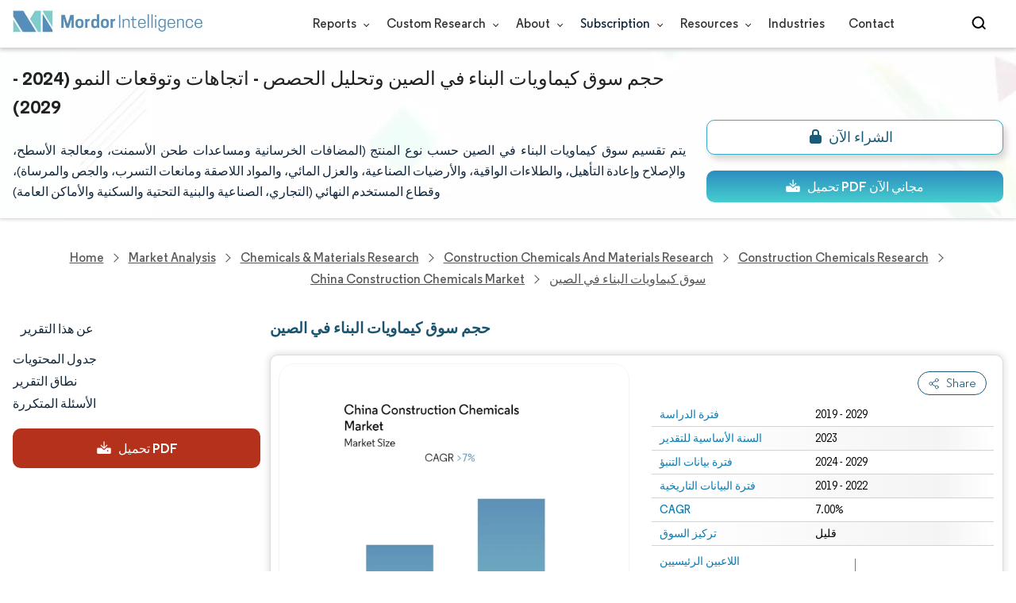

--- FILE ---
content_type: text/html; charset=utf-8
request_url: https://www.mordorintelligence.com/ar/industry-reports/china-construction-chemicals-market-industry
body_size: 32451
content:
<!DOCTYPE html>
<html lang="ar" dir="ltr">
<head>
  <meta charset="utf-8">
  <meta name="viewport" content="width=device-width, initial-scale=1, shrink-to-fit=no">
  <meta http-equiv="X-UA-Compatible" content="IE=Edge" />
  <title>حجم سوق كيماويات البناء في الصين وتحليل الأسهم-تقرير أبحاث الصناعة-اتجاهات النمو</title>
  <meta lang="ar" name="keywords" content="سوق كيماويات البناء في الصين، حجم سوق كيماويات البناء في الصين، حصة سوق كيماويات البناء في الصين، اتجاهات سوق كيماويات البناء في الصين، تحليل سوق كيماويات البناء في الصين، توقعات سوق كيماويات البناء في الصين" />
  <meta name="description" content="من المتوقع أن ينمو سوق كيماويات البناء في الصين بمعدل نمو سنوي مركب قدره 7٪ بحلول عام 2027. ومن المتوقع أن تؤدي زيادة الاستثمارات في قطاع البنية التحتية إلى دفع نمو سوق كيماويات البناء في الصين." />
  <link rel="canonical" href="https://www.mordorintelligence.com/ar/industry-reports/china-construction-chemicals-market-industry"/>
  
  <link rel="alternate" hreflang="x-default" href="https://www.mordorintelligence.com/industry-reports/china-construction-chemicals-market-industry" >
  <link rel="alternate" hreflang="en" href="https://www.mordorintelligence.com/industry-reports/china-construction-chemicals-market-industry" >
  
  
  
  
  <link rel="alternate" hreflang="ar" href="https://www.mordorintelligence.com/ar/industry-reports/china-construction-chemicals-market-industry" >
  
  
  
  <link rel="alternate" hreflang="zh-CN" href="https://www.mordorintelligence.com/zh-CN/industry-reports/china-construction-chemicals-market-industry" >
  
  
  
  <link rel="alternate" hreflang="fr" href="https://www.mordorintelligence.com/fr/industry-reports/china-construction-chemicals-market-industry" >
  
  
  
  <link rel="alternate" hreflang="de" href="https://www.mordorintelligence.com/de/industry-reports/china-construction-chemicals-market-industry" >
  
  
  
  <link rel="alternate" hreflang="ja" href="https://www.mordorintelligence.com/ja/industry-reports/china-construction-chemicals-market-industry" >
  
  
  
  <link rel="alternate" hreflang="pt" href="https://www.mordorintelligence.com/pt/industry-reports/china-construction-chemicals-market-industry" >
  
  
  
  <link rel="alternate" hreflang="ru" href="https://www.mordorintelligence.com/ru/industry-reports/china-construction-chemicals-market-industry" >
  
  
  
  <link rel="alternate" hreflang="es" href="https://www.mordorintelligence.com/es/industry-reports/china-construction-chemicals-market-industry" >
  
  
  
  <link rel="alternate" hreflang="vi" href="https://www.mordorintelligence.com/vi/industry-reports/china-construction-chemicals-market-industry" >
  
  

 
  <!-- Preload -->
  <link rel="preload" href="/express-img/rd-background.webp" as="image" fetchpriority="high"/>
  <link rel="preload" href="/express-img/rd-background_mobile.webp" as="image" fetchpriority="high"/> 
  <!-- Regular Fonts Preload For Desktop -->
<link rel="preload" media="screen and (min-width: 601px)" as="font" href="/express-fonts/Regular-Bold.woff2"
    type="font/woff2" crossorigin>
<link rel="preload" media="screen and (min-width: 601px)" as="font" href="/express-fonts/Regular-Medium.woff2"
    type="font/woff2" crossorigin>
<link rel="preload" media="screen and (min-width: 601px)" as="font" href="/express-fonts/Regular-Semibold.woff2"
    type="font/woff2" crossorigin>
<link rel="preload" media="screen and (min-width: 601px)" as="font" href="/express-fonts/Regular-Regular.woff2"
    type="font/woff2" crossorigin> 
  <link rel="preload" href="/v1.0.1/express-js/eventDrivenImports.js" as="script" />
  <link rel="preload" href="/v1.0.1/express-js/non-async-lcp-translated.min.js" as="script">
  
  <!-- THIRD PARTY SCRIPTS PRECONNECT -->
  <!-- <link rel="preconnect" href="https://wchat.freshchat.com" crossorigin> -->

  <link rel="preload" href="/v1.0.1/styles/test-flashrd.min.css" as="style"/>
  <link rel="preload" href='/v1.0.1/express-stylesheets/discount-banner.min.css' as="style"  />
  
  <link rel="icon" href="https://s3.mordorintelligence.com/favicon.ico" type="image/x-icon">

  <script src="/v1.0.1/express-js/eventDrivenImports.js" defer></script>
  

  
   <!-- Meta For Sharing Previews -->
   <meta property="og:title" content="الصين لكيماويات البناء حجم السوق | Mordor Intelligence" />
   <meta property="og:image" content="https://s3.mordorintelligence.com/production/china-construction-chemicals-market-industry/market-snapshot.webp?share=true" />
   <meta property="og:url" content="https://www.mordorintelligence.com/ar/industry-reports/china-construction-chemicals-market-industry" />
   <meta property="og:description" content="من المتوقع أن يسجل سوق كيماويات البناء في الصين معدل نمو سنوي مركب يزيد عن 7٪ خلال الفترة المتوقعة (2024-2029)." />
   <meta property="og:type" content="website" />
   <meta property="og:site_name" content="Mordor Intelligence">
 
   <!-- Twitter -->
   <meta name="twitter:card" content="summary_large_image">
   <meta name="twitter:site" content="@MordorIntel">
   <meta name="twitter:url" content="https://www.mordorintelligence.com/ar/industry-reports/china-construction-chemicals-market-industry">
   <meta name="twitter:title" content="الصين لكيماويات البناء حجم السوق | Mordor Intelligence">
   <meta name="twitter:description" content="من المتوقع أن يسجل سوق كيماويات البناء في الصين معدل نمو سنوي مركب يزيد عن 7٪ خلال الفترة المتوقعة (2024-2029).">
   <meta name="twitter:image" content="https://s3.mordorintelligence.com/production/china-construction-chemicals-market-industry/market-snapshot.webp?share=true">

  <link rel="stylesheet" href="/v1.0.1/styles/test-flashrd.min.css"/>
  <link rel="stylesheet" href='/v1.0.1/express-stylesheets/discount-banner.min.css'  />

<script data-cfasync="false" nonce="a4ed4e12-58b8-4fa1-8a2e-9c25d759e2d1">try{(function(w,d){!function(j,k,l,m){if(j.zaraz)console.error("zaraz is loaded twice");else{j[l]=j[l]||{};j[l].executed=[];j.zaraz={deferred:[],listeners:[]};j.zaraz._v="5874";j.zaraz._n="a4ed4e12-58b8-4fa1-8a2e-9c25d759e2d1";j.zaraz.q=[];j.zaraz._f=function(n){return async function(){var o=Array.prototype.slice.call(arguments);j.zaraz.q.push({m:n,a:o})}};for(const p of["track","set","debug"])j.zaraz[p]=j.zaraz._f(p);j.zaraz.init=()=>{var q=k.getElementsByTagName(m)[0],r=k.createElement(m),s=k.getElementsByTagName("title")[0];s&&(j[l].t=k.getElementsByTagName("title")[0].text);j[l].x=Math.random();j[l].w=j.screen.width;j[l].h=j.screen.height;j[l].j=j.innerHeight;j[l].e=j.innerWidth;j[l].l=j.location.href;j[l].r=k.referrer;j[l].k=j.screen.colorDepth;j[l].n=k.characterSet;j[l].o=(new Date).getTimezoneOffset();if(j.dataLayer)for(const t of Object.entries(Object.entries(dataLayer).reduce((u,v)=>({...u[1],...v[1]}),{})))zaraz.set(t[0],t[1],{scope:"page"});j[l].q=[];for(;j.zaraz.q.length;){const w=j.zaraz.q.shift();j[l].q.push(w)}r.defer=!0;for(const x of[localStorage,sessionStorage])Object.keys(x||{}).filter(z=>z.startsWith("_zaraz_")).forEach(y=>{try{j[l]["z_"+y.slice(7)]=JSON.parse(x.getItem(y))}catch{j[l]["z_"+y.slice(7)]=x.getItem(y)}});r.referrerPolicy="origin";r.src="/cdn-cgi/zaraz/s.js?z="+btoa(encodeURIComponent(JSON.stringify(j[l])));q.parentNode.insertBefore(r,q)};["complete","interactive"].includes(k.readyState)?zaraz.init():j.addEventListener("DOMContentLoaded",zaraz.init)}}(w,d,"zarazData","script");window.zaraz._p=async d$=>new Promise(ea=>{if(d$){d$.e&&d$.e.forEach(eb=>{try{const ec=d.querySelector("script[nonce]"),ed=ec?.nonce||ec?.getAttribute("nonce"),ee=d.createElement("script");ed&&(ee.nonce=ed);ee.innerHTML=eb;ee.onload=()=>{d.head.removeChild(ee)};d.head.appendChild(ee)}catch(ef){console.error(`Error executing script: ${eb}\n`,ef)}});Promise.allSettled((d$.f||[]).map(eg=>fetch(eg[0],eg[1])))}ea()});zaraz._p({"e":["(function(w,d){})(window,document)"]});})(window,document)}catch(e){throw fetch("/cdn-cgi/zaraz/t"),e;};</script></head>

<body>
  

  

  

  <!-- HEADER -->
  <header id="header" class="site-header-wrapper">
  <div id="regular-rd" class=" container new-nav-container" style="height: 60px">
    <div class=" logo-nav-button">
      <button class="menu-toggle-button" style="margin-right: 10px;" aria-label="menu-toggle-icon">
        <span class="bar"></span>
        <span class="bar"></span>
        <span class="bar"></span>
      </button>
 
      <a href="https://www.mordorintelligence.com" class="img-d" title="Go to Mordor's home page"
        aria-label="Visit Mordor's home page">
        <img loading="eager" fetchpriority="high"
          src="/express-img/optimize-imgs/mordor_logo_optimize.webp"
          width="240" height="30" class="updated-desktop-logo" alt="logo">
      </a>

      <a href="https://www.mordorintelligence.com" class="img-m" title="Go to Mordor's home page"
        aria-label="Visit Mordor's home page">
        <img loading="eager" fetchpriority="high"
          src="/express-img/optimize-imgs/mordor_mobile_logo.webp"
          height="40" width="70" class="updated-mobile-logo-new" alt="logo" style="object-fit: contain;">
      </a>
    </div>

    

    <nav id="navigations-bar" role="navigation" class="nav-items-container">
      <ul class=" nav-items">
        <li class="nav-item has-dropdown store-item">
          <a href="https://www.mordorintelligence.com/market-analysis">Reports <span
              class="drop_arrow"></span> </a>
          <ul class="dropdown dropdown-big">
            
              <li class="dropdown-nav-item">
                <a href="https://www.mordorintelligence.com/market-analysis/aerospace-defense" target="_blank">
                  Aerospace &amp; Defense
                </a>
              </li>
              
              <li class="dropdown-nav-item">
                <a href="https://www.mordorintelligence.com/market-analysis/agriculture" target="_blank">
                  Agriculture
                </a>
              </li>
              
              <li class="dropdown-nav-item">
                <a href="https://www.mordorintelligence.com/market-analysis/animal-nutrition" target="_blank">
                  Animal Nutrition &amp; Wellness
                </a>
              </li>
              
              <li class="dropdown-nav-item">
                <a href="https://www.mordorintelligence.com/market-analysis/automotive" target="_blank">
                  Automotive
                </a>
              </li>
              
              <li class="dropdown-nav-item">
                <a href="https://www.mordorintelligence.com/market-analysis/chemicals-materials" target="_blank">
                  Chemicals &amp; Materials
                </a>
              </li>
              
              <li class="dropdown-nav-item">
                <a href="https://www.mordorintelligence.com/market-analysis/consumer-goods-and-services" target="_blank">
                  Consumer Goods and Services
                </a>
              </li>
              
              <li class="dropdown-nav-item">
                <a href="https://www.mordorintelligence.com/market-analysis/energy-power" target="_blank">
                  Energy &amp; Power
                </a>
              </li>
              
              <li class="dropdown-nav-item">
                <a href="https://www.mordorintelligence.com/market-analysis/financial-services-and-investment-intelligence" target="_blank">
                  Financial Services and Investment Intelligence
                </a>
              </li>
              
              <li class="dropdown-nav-item">
                <a href="https://www.mordorintelligence.com/market-analysis/food-beverage" target="_blank">
                  Food &amp; Beverage
                </a>
              </li>
              
              <li class="dropdown-nav-item">
                <a href="https://www.mordorintelligence.com/market-analysis/healthcare" target="_blank">
                  Healthcare
                </a>
              </li>
              
              <li class="dropdown-nav-item">
                <a href="https://www.mordorintelligence.com/market-analysis/home-property-improvement" target="_blank">
                  Home and Property Improvement
                </a>
              </li>
              
              <li class="dropdown-nav-item">
                <a href="https://www.mordorintelligence.com/market-analysis/hospitality-and-tourism" target="_blank">
                  Hospitality and Tourism
                </a>
              </li>
              
              <li class="dropdown-nav-item">
                <a href="https://www.mordorintelligence.com/market-analysis/logistics" target="_blank">
                  Logistics
                </a>
              </li>
              
              <li class="dropdown-nav-item">
                <a href="https://www.mordorintelligence.com/market-analysis/manufacturing-products-and-services" target="_blank">
                  Manufacturing Products and Services
                </a>
              </li>
              
              <li class="dropdown-nav-item">
                <a href="https://www.mordorintelligence.com/market-analysis/packaging" target="_blank">
                  Packaging
                </a>
              </li>
              
              <li class="dropdown-nav-item">
                <a href="https://www.mordorintelligence.com/market-analysis/professional-and-commercial-services" target="_blank">
                  Professional and Commercial Services
                </a>
              </li>
              
              <li class="dropdown-nav-item">
                <a href="https://www.mordorintelligence.com/market-analysis/real-estate-and-construction" target="_blank">
                  Real Estate and Construction
                </a>
              </li>
              
              <li class="dropdown-nav-item">
                <a href="https://www.mordorintelligence.com/market-analysis/retail" target="_blank">
                  Retail
                </a>
              </li>
              
              <li class="dropdown-nav-item">
                <a href="https://www.mordorintelligence.com/market-analysis/technology-media-and-telecom" target="_blank">
                  Technology, Media and Telecom
                </a>
              </li>
              
          </ul>
        </li>
        <li class="nav-item has-dropdown has-mobile-dropdown store-item"><a href="https://www.mordorintelligence.com/custom-research">Custom Research <span class="drop_arrow"></span></a>
        
            <ul class="dropdown mobile-dropdown about-drowpdown">
              <li class="dropdown-nav-item" style="width: 270px; margin-bottom: 6px;"> 
                <div style="display: flex; align-items: center;">
                  <a href="https://www.mordorintelligence.com/custom-research" 
                  onclick="localStorage.setItem('tabId', 'Market & Industry Intelligence');
                           localStorage.setItem('scrollId', 'custom-research-offering');" 
                  target="_blank">Market & Industry Intelligence</a> 
                </div>
              </li>
              <li class="dropdown-nav-item" style="width: 270px; margin-bottom: 6px;"> 
                <div style="display: flex; align-items: center;">
                  <a href="https://www.mordorintelligence.com/custom-research"
                    onclick="localStorage.setItem('tabId', 'Customer & Partner Intelligence');
                           localStorage.setItem('scrollId', 'custom-research-offering');"
                    target="_blank">Customer & Partner Intelligence</a> 
                </div>
              </li>
              <li class="dropdown-nav-item" style="width: 270px; margin-bottom: 6px;">
                <div style="display: flex; align-items: center;">
                  <a href="https://www.mordorintelligence.com/custom-research" 
                     onclick="localStorage.setItem('tabId', 'Product & Pricing Insights');
                           localStorage.setItem('scrollId', 'custom-research-offering');"
                    target="_blank">Product & Pricing Insights</a> 
                </div>
              </li>
              <li class="dropdown-nav-item" style="width: 270px; margin-bottom: 6px;">
                <div style="display: flex; align-items: center;">
                  <a href="https://www.mordorintelligence.com/custom-research"
                    onclick="localStorage.setItem('tabId', 'Competitive & Investment Intelligence');
                            localStorage.setItem('scrollId', 'custom-research-offering');"
                    target="_blank">Competitive & Investment Intelligence</a> 
                </div>
              </li>
              <li class="dropdown-nav-item" style="width: 270px; margin-bottom: 4px;">
                <div style="display: flex; align-items: center;">
                  <a href="https://www.mordorintelligence.com/custom-research" 
                    onclick="localStorage.setItem('tabId', 'Primary Research and Data Services');
                           localStorage.setItem('scrollId', 'custom-research-offering');"
                    target="_blank">Primary Research and Data Services</a> 
                </div>
              </li>
            </ul>
        <span class="mobile-drop drop_arrow"></span> 

        </li>

        <li class="nav-item has-dropdown has-mobile-dropdown store-item"> 
          <a href="https://www.mordorintelligence.com/about-us">About <span class="drop_arrow"></span></a> 
          <ul class="dropdown mobile-dropdown" style="min-width:200px">
            <li class="dropdown-nav-item" style="margin-bottom: 5px;"><a href="https://www.mordorintelligence.com/about-us/our-team" target="_blank">Our Team</a></li>
            <li class="dropdown-nav-item" style="margin-bottom: 5px;"><a href="https://www.mordorintelligence.com/about-us/clients" target="_blank">Our Clients</a></li>
            <li class="dropdown-nav-item" style="margin-bottom: 5px;"><a href="https://www.mordorintelligence.com/about-us/partners" target="_blank">Our Partners</a></li>
            <li class="dropdown-nav-item" style="margin-bottom: 5px;"><a href="https://www.mordorintelligence.com/about-us/media" target="_blank">Media</a></li>
            <li class="dropdown-nav-item" style="margin-bottom: 5px;"><a href="https://www.mordorintelligence.com/about-us/csr" target="_blank">Social Responsibility</a></li>
            <li class="dropdown-nav-item" style="margin-bottom: 5px;"><a href="https://www.mordorintelligence.com/about-us/awards" target="_blank">Awards &amp; Recognition</a></li>
            <li class="dropdown-nav-item" style="margin-bottom: 5px;"><a href="https://www.mordorintelligence.com/about-us/faqs" target="_blank">FAQs</a></li>
            <li class="dropdown-nav-item" style="margin-bottom: 5px;"><a href="https://www.mordorintelligence.com/careers" target="_blank">Careers</a></li>
          </ul>
          <span class="mobile-drop drop_arrow"></span> 
        </li>
         <li class="nav-item has-dropdown has-mobile-dropdown store-item sbsc-items" style="font-family: regular_semibold;"> 
          Subscription <span class="drop_arrow"></span>
          <ul class="dropdown mobile-dropdown sbsc-dropdown" style="min-width:200px">
            <li class="dropdown-nav-item" style="margin-bottom: 5px; width: 230px;"><a href="https://www.mordorintelligence.com/synapse?utm_source=top_navigation" target="_blank">Market Research Subscription</a></li>
            <li class="dropdown-nav-item" style="margin-bottom: 5px; width: 230px;"><a href="https://www.mordorintelligence.com/data-center-intelligence-database?utm_source=top_navigation" target="_blank">Data Center Intelligence</a></li>
          </ul>
          <span class="mobile-drop drop_arrow"></span> 
        </li> 
        <li class="nav-item has-dropdown has-mobile-dropdown store-item resource-items"> 
          <a href="https://www.mordorintelligence.com/signal">Resources <span class="drop_arrow"></span></a> 
          <ul class="dropdown mobile-dropdown resources-dropdown" style="min-width:200px">
            <li class="dropdown-nav-item" style="margin-bottom: 5px;"><a href="https://www.mordorintelligence.com/signal/insights" target="_blank">Insights</a></li>
            <li class="dropdown-nav-item" style="margin-bottom: 5px;"><a href="https://www.mordorintelligence.com/signal/case-studies" target="_blank">Case Studies</a></li>
          </ul>
          <span class="mobile-drop drop_arrow"></span> 
        </li> 
        <li class="nav-item"><a href="https://www.mordorintelligence.com/industries" target="_blank">Industries</a></li>
        <li class="nav-item"><a href="https://www.mordorintelligence.com/contact-us">Contact</a></li>
        <li class="nav-item phone-no">
          <a href="tel:16177652493">
            <svg xmlns="http://www.w3.org/2000/svg" width="15" height="15" viewBox="0 0 24 24">
              <path
                d="M21.384,17.752a2.108,2.108,0,0,1-.522,3.359,7.543,7.543,0,0,1-5.476.642C10.5,20.523,3.477,13.5,2.247,8.614a7.543,7.543,0,0,1,.642-5.476,2.108,2.108,0,0,1,3.359-.522L8.333,4.7a2.094,2.094,0,0,1,.445,2.328A3.877,3.877,0,0,1,8,8.2c-2.384,2.384,5.417,10.185,7.8,7.8a3.877,3.877,0,0,1,1.173-.781,2.092,2.092,0,0,1,2.328.445Z" />
            </svg>
            +1 617-765-2493
          </a>
        </li>
      </ul>
    </nav>

    <div class="d-flex search-box">
      <input id="search" name="search" class="search-reports-input" type="text" placeholder="Search Reports..."
        autocomplete="off">
      <button class="open-search-button" aria-label="Open-search" id="clicked-on-search"
        style="margin-right: 10px; padding-top: 14px;">
        <span class="search_open_icon"></span>
      </button>
      <button class="close-search-button" aria-label="Close-search">
        <svg width="16" height="16" viewBox="0 0 24 24" fill="none" xmlns="http://www.w3.org/2000/svg">
          <line x1="4" y1="4" x2="20" y2="20" stroke="black" stroke-width="3" stroke-linecap="round"></line>
          <line x1="4" y1="20" x2="20" y2="4" stroke="black" stroke-width="3" stroke-linecap="round"></line>
        </svg>
      </button>
    </div>
  </div>
</header>


<script>
  document.addEventListener("DOMContentLoaded", function () {
    const toggleButton = document.querySelector('.menu-toggle-button');
    const searchBox = document.querySelector('.search-box');
    const navItemsContainer = document.querySelector('.nav-items-container');
    const openSearchButton = document.querySelector('.open-search-button');
    const closeSearchButton = document.querySelector('.close-search-button');
    const searchInput = document.querySelector('.search-reports-input');
    const mobileDrop = document.querySelector('.mobile-drop');
    const aTag = document.querySelector('.has-mobile-dropdown');
    const dropdown = document.getElementsByClassName('dropdown');

    const hamburgerBtn = toggleButton;
    if (hamburgerBtn) {
        hamburgerBtn.setAttribute('aria-controls', 'main-navigation');
        hamburgerBtn.setAttribute('aria-expanded', 'false');
        hamburgerBtn.addEventListener('click', function () {
            const expanded = hamburgerBtn.getAttribute('aria-expanded') === 'true';
            hamburgerBtn.setAttribute('aria-expanded', String(!expanded));
        });
    }

    aTag.addEventListener('mouseenter', () => {
      dropdown[1].style.setProperty('display', 'flex', 'important'); 
    });

    aTag.addEventListener('mouseleave', () => {
      dropdown[1].style.display = 'none'; 
    });
    
    mobileDrop.addEventListener('mouseenter', () => {
      dropdown[1].style.setProperty('display', 'flex', 'important'); 
    });

    mobileDrop.addEventListener('mouseleave', () => {
      dropdown[1].style.display = 'none'; 
    });

    // Toggle menu functionality
    toggleButton.addEventListener('click', () => {
      toggleButton.classList.toggle('active');
      navItemsContainer.classList.toggle('active');

      if (searchBox.style.display === 'none') {
      searchBox.style.display = 'block';
      } else {
      searchBox.style.display = 'none';
      }
    });

    // Keyboard support for menu toggle button
    toggleButton.addEventListener('keydown', (e) => {
      if (e.key === 'Enter' || e.key === ' ') {
      e.preventDefault();
      toggleButton.click();
      }
    });
    // Open search input
    openSearchButton.addEventListener('click', () => {
      searchInput.classList.add('active');
      openSearchButton.style.display = 'none';
      closeSearchButton.style.display = 'inline';
      searchInput.focus();
    });

    // Close search input and clear its value
    closeSearchButton.addEventListener('click', () => {
      searchInput.classList.remove('active');
      openSearchButton.style.display = 'inline';
      closeSearchButton.style.display = 'none';
      searchInput.value = ''; 
    });

    // Close search input and clear its value when clicking outside
    document.addEventListener('click', (event) => {
      // Check if the clicked target is outside of searchInput, closeSearchButton, and openSearchButton
      if (
        !searchInput.contains(event.target) &&
        !openSearchButton.contains(event.target) &&
        !closeSearchButton.contains(event.target)
      ) {
        // Hide the search input, show the open button, and clear the input value
        searchInput.classList.remove('active');
        openSearchButton.style.display = 'inline';
        closeSearchButton.style.display = 'none';
        searchInput.value = ''; 
      }
    });

    const resources_items = document.querySelector('.resource-items');
    const resources_dropdown = document.querySelector('.resources-dropdown');
    resources_items.addEventListener('mouseenter', () => {
      resources_dropdown.style.setProperty('display', 'flex', 'important');
    });

    resources_items.addEventListener('mouseleave', () => {
      resources_dropdown.style.display = 'none';
    });

    const sbsc_items = document.querySelector('.sbsc-items');
    const sbsc_dropdown = document.querySelector('.sbsc-dropdown');
    sbsc_items.addEventListener('mouseenter', () => {
      sbsc_dropdown.style.setProperty('display', 'flex', 'important');
    });

    sbsc_items.addEventListener('mouseleave', () => {
      sbsc_dropdown.style.display = 'none';
    });
  });


</script>

  <!-- BANNER -->
  <div class="flex rd-heading-section rd-banner">
   <div class="flex container rd-header">
     <div class="flex intro-info">
        
        
         <h1 class="report-title">
           حجم سوق كيماويات البناء في الصين وتحليل الحصص - اتجاهات وتوقعات النمو (2024 - 2029)
        </h1>
        
        
        
        
            <p class="short-description">
               يتم تقسيم سوق كيماويات البناء في الصين حسب نوع المنتج (المضافات الخرسانية ومساعدات طحن الأسمنت، ومعالجة الأسطح، والإصلاح وإعادة التأهيل، والطلاءات الواقية، والأرضيات الصناعية، والعزل المائي، والمواد اللاصقة ومانعات التسرب، والجص والمرساة)، وقطاع المستخدم النهائي (التجاري، الصناعية والبنية التحتية والسكنية والأماكن العامة)
            </p>
        
        
        <div class="flex report-action-buttons">
        </div>

         <!-- CTA PLACEHOLDER -->
       <!-- <div id="report-action-buttons-placeholder"></div> -->
     </div>
  </div>
  <div class="bottom-shadow"></div>
</div>


  <!-- BREADCRUMBS -->
  
<nav role="navigation" aria-label="Breadcrumb" class="breadcrumb-container breadcrumb">
    <a href="https://www.mordorintelligence.com" target="_blank"><span>Home</span></a>
    <span class="breadcrumb_arrow" ></span>

    <a href="https://www.mordorintelligence.com/market-analysis" target="_blank">
        <span>Market Analysis</span>
    </a>
    <span class="breadcrumb_arrow" ></span>

    <!-- N level category breadcrumb start -->
    
        
            <a href="https://www.mordorintelligence.com/market-analysis/chemicals-materials" target="_blank">
                <span>
                    Chemicals &amp; Materials Research
                </span>
            </a>
            <span class="breadcrumb_arrow" ></span>
         
        
        
            <a href="https://www.mordorintelligence.com/market-analysis/construction-chemicals-and-materials" target="_blank">
                <span>
                    Construction Chemicals and Materials Research
                </span>
            </a>
            <span class="breadcrumb_arrow" ></span>
         
        
        
            <a href="https://www.mordorintelligence.com/market-analysis/construction-chemicals" target="_blank">
                <span>
                    Construction Chemicals Research
                </span>
            </a>
            <span class="breadcrumb_arrow" ></span>
         
        

    
        <a href="https://www.mordorintelligence.com/industry-reports/china-construction-chemicals-market-industry" target="_blank">
            <span
                class="last notranslate">
                China Construction Chemicals Market
            </span>
        </a>
        <span class="breadcrumb_arrow" ></span>
    

    <a href="https://www.mordorintelligence.com/ar/industry-reports/china-construction-chemicals-market-industry" target="_blank">
    <span class="last">سوق كيماويات البناء في الصين</span>
    </a>

    
</nav>
  
  <div id="container" class="container flex justify-between align-start main-container-wrapper">
    <!-- LEFT NAVIGATION -->
    <aside class="toc-navigation flex-25">
      <nav role="navigation" class="rd-page-navigation" >
   
    <ul class="main-nav-list">
      <li>
         

         
         

          <span class="about-report-link">
            <!-- <a href="#"> -->
            عن هذا التقرير
            <!-- </a> -->
          </span>

          <!-- Getting Current report statistics data -->
          
          <ul class="about-report-menu">
            
            
            
            
                  <li data-section="market-snapshot-section"  class="nav-links-rd active-nav-link" >
                     <!-- <a href="#market-snapshot-section"> -->
                     لقطة عن السوق
                     <!-- </a> -->
                  </li>
               
            
            
            
            
            
                  <li data-section="market-overview-section"  class="nav-links-rd " >
                     <!-- <a href="#market-overview-section"> -->
                     استعراض السوق
                     <!-- </a> -->
                  </li>
               
            
            
            
            
            
            
            
                  <li data-section="market-trends-section"  class="nav-links-rd " >
                     <!-- <a href="#market-trends-section"> -->
                     اتجاهات السوق الرئيسية
                     <!-- </a> -->
                  </li>
               
            
            
            
            
            
            
            
                  <li data-section="competitive-landscape-section"  class="nav-links-rd " >
                     <!-- <a href="#competitive-landscape-section"> -->
                     المشهد التنافسي
                     <!-- </a> -->
                  </li>
               
            
            
            
            
            
                  <li data-section="major-players-section"  class="nav-links-rd " >
                     <!-- <a href="#major-players-section"> -->
                     اللاعبين الرئيسيين
                     <!-- </a> -->
                  </li>
               
            
            
          </ul>
       </li>

      <li data-section="table-of-content-section" id="clicked-on-toc" >
      <!-- <a href="#table-of-content-section"> -->
      جدول المحتويات
      <!-- </a> -->
      </li>

      
      <li data-section="scope-of-the-report-section" >
         نطاق التقرير
      </li>
      
      

      
      <li  data-section="frequently-asked-questions-section" >
         <!-- <a href="#frequently-asked-questions-section"> -->
         الأسئلة المتكررة
         <!-- </a> -->
      </li>
      
    </ul>

    
    
      
      <button
        id="download-sample-left"
        class="static-free-sample-btn req-samplepopup main-download-samplebtn rd-nav-lead-form downloadSampleDesktopMobile flex justify-center align-center " 
        data-but-type="main-section-sample" data-toggle="modal" data-target="#downloadSampleModal"
        style="--left-download-sample-button-text: 'تحميل PDF';">
         <svg xmlns="http://www.w3.org/2000/svg" width="20" height="20" viewBox="0 0 256 256" >
            <rect width="256" height="256" fill="none"/>
            <path fill="#fff" d="M122.34326,133.65723c.02588.02588.05469.04785.08106.07324.16211.15771.32861.31152.50341.45508.09766.08008.20118.15039.30176.22558.1084.08106.21485.165.32764.24073.11621.07812.2373.1455.35693.21679.10449.0625.20655.12793.31446.18555.12011.06445.24414.11914.36669.17676.11426.0542.22657.11084.34327.15967.11816.04882.23925.08837.35937.13134.126.04541.251.09375.37988.13282.11963.03613.24122.063.36231.09326.13184.0332.26269.07031.397.09716.13965.02735.28028.04395.42041.064.11817.01709.23389.03906.353.05078.26269.02588.52588.04.78955.04s.52686-.01416.78955-.04c.11914-.01172.23486-.03369.353-.05078.14013-.02.28076-.03662.42041-.064.13428-.02685.26513-.064.397-.09716.12109-.03028.24268-.05713.36231-.09326.1289-.03907.2539-.08741.37988-.13282.12012-.043.24121-.08252.35937-.13134.1167-.04883.229-.10547.34327-.15967.12255-.05762.24658-.11231.36669-.17676.10791-.05762.21-.12305.31446-.18555.11963-.07129.24072-.13867.35693-.21679.11279-.07569.21924-.15967.32764-.24073.10058-.07519.2041-.1455.30176-.22558.17822-.14649.34765-.30225.51269-.46338.023-.023.04883-.042.07178-.06494l48-48a8.00018,8.00018,0,1,0-11.31348-11.31446L136,108.68652V24a8,8,0,0,0-16,0v84.68652L85.65674,74.34277A8.00018,8.00018,0,0,0,74.34326,85.65723Z"/>
            <path fill="#fff" d="M224,120H169.94141L144.9707,144.9707a24.00066,24.00066,0,0,1-33.9414,0L86.05859,120H32a16.01833,16.01833,0,0,0-16,16v64a16.01833,16.01833,0,0,0,16,16H224a16.01833,16.01833,0,0,0,16-16V136A16.01833,16.01833,0,0,0,224,120Zm-35.99951,60a12,12,0,1,1,12-12A12,12,0,0,1,188.00049,180Z"/>
            </svg>
         <span class="cta-submit "> 
            تحميل PDF</span>
      </button>
      
   
   
 </nav>
    </aside>

    <!-- MAIN CONTENT -->
    <main role="main" id="main" class="flex-74">
    
      
        
          <section id="market-snapshot-section">
              <div class="page-content_selectBox">
                    <h2>
                        حجم سوق كيماويات البناء في الصين
                    </h2>
              </div>
              <div class="market-snapshot-wrapper flex justify-between align-stretch">
                <div class="overview-points-list flex-49 share-feature-end">
                  
                      
    
    <table style="width: 100%;" class="no margin">
      <tbody>


    
        
          <tr class="overview-points">
            <td class="overview-label">
              فترة الدراسة 
            </td>
            <td class="overview-value">
              2019 - 2029
            </td>
          </tr>
        
    
        
          <tr class="overview-points">
            <td class="overview-label">
              السنة الأساسية للتقدير
            </td>
            <td class="overview-value">
              2023
            </td>
          </tr>
        
    
        
          <tr class="overview-points">
            <td class="overview-label">
              فترة بيانات التنبؤ
            </td>
            <td class="overview-value">
              2024 - 2029
            </td>
          </tr>
        
    
        
          <tr class="overview-points">
            <td class="overview-label">
              فترة البيانات التاريخية
            </td>
            <td class="overview-value">
              2019 - 2022
            </td>
          </tr>
        
    
        
          <tr class="overview-points">
            <td class="overview-label">
              CAGR
            </td>
            <td class="overview-value">
              7.00%
            </td>
          </tr>
        
    
        
          <tr class="overview-points">
            <td class="overview-label">
              تركيز السوق
            </td>
            <td class="overview-value">
              قليل
            </td>
          </tr>
        
    

    
      
        <tr class="overview-points">
          <td class="key-player-images">
            <h3 class="snapshop-logos-title">اللاعبين الرئيسيين</h3>
            
                <picture>
                  <source 
                      media="(min-width: 1024px)" 
                      srcset="https://s3.mordorintelligence.com/china-construction-chemicals-market-industry/china-construction-chemicals-market-industry_Keyplayers_-_China_Construction_Chemicals_Market.webp 250w" sizes="(min-width: 1024px) 250px" >
                  <source 
                      media="(min-width: 768px)" 
                      srcset="https://s3.mordorintelligence.com/china-construction-chemicals-market-industry/china-construction-chemicals-market-industry_Keyplayers_-_China_Construction_Chemicals_Market.webp 250w" sizes="(min-width: 768px) 250px" >
                  <source 
                      media="(max-width: 767px)" 
                      srcset="https://s3.mordorintelligence.com/china-construction-chemicals-market-industry/china-construction-chemicals-market-industry_Keyplayers_-_China_Construction_Chemicals_Market.webp 100w"  sizes="(max-width: 767px) 100vw" >
                  <img 
                      class="embed-code-context market-players rd-img" 
                      title="سوق كيماويات البناء في الصين اللاعبين الرئيسيين"
                      loading="lazy"
                      src="https://s3.mordorintelligence.com/china-construction-chemicals-market-industry/china-construction-chemicals-market-industry_Keyplayers_-_China_Construction_Chemicals_Market.webp" 
                      alt="اللاعبون الرئيسيون في سوق كيماويات البناء في الصين الصناعة" 
                      width="250" 
                      height="141" 
                      style="object-fit: contain;"  
                      data-description=""
                      >
              </picture>
       
          
          <p class="major-player-disclaimer mt-1">*تنويه: لم يتم فرز اللاعبين الرئيسيين بترتيب معين</p>
          </td>
      </tr>
      
      
      
  

</tbody>
</table>



                  
               </div>
                <div class="market-summary-graph flex-49">
                
                <figure>
                  <picture>
                        <source 
                        type='image/webp' 
                        media="(min-width: 1024px)" 
                        srcset="https://s3.mordorintelligence.com/china-construction-chemicals-market-industry/1579253607817_china-construction-chemicals-market-industry_Market_Summary.webp 300w" 
                        sizes="(min-width: 1024px) 300px" />

                        <source 
                        type='image/webp' 
                        media="(min-width: 768px)" 
                        srcset="https://s3.mordorintelligence.com/china-construction-chemicals-market-industry/1579253607817_china-construction-chemicals-market-industry_Market_Summary.webp 300w" 
                        sizes="(min-width: 768px) 300px" />

                        <source 
                        type='image/webp' 
                        media="(max-width: 767px)" 
                        srcset="https://s3.mordorintelligence.com/china-construction-chemicals-market-industry/1579253607817_china-construction-chemicals-market-industry_Market_Summary.webp 100w"  sizes="(max-width: 767px) 100vw"  />

                        <img
                          title="سوق كيماويات البناء في الصين الحجم" 
                          class="rd-img market-size-graph"
                          loading="lazy"
                          width="300" 
                          height="390"   
                          src="https://s3.mordorintelligence.com/china-construction-chemicals-market-industry/1579253607817_china-construction-chemicals-market-industry_Market_Summary.webp"
                          alt="حجم سوق كيماويات البناء في الصين"
                          data-description="من المتوقع أن يسجل سوق كيماويات البناء في الصين معدل نمو سنوي مركب يزيد عن 7٪ خلال الفترة المتوقعة (2024-2029)."
                          > 
                    </picture>
                    <figcaption class="cc-attribution mt-1 visually-hidden" style="margin-top: 10px; font-size: 12px; padding: 0 10px 10px;">
                      صورة © Mordor Intelligence. يُشترط النسب بموجب CC BY 4.0.
                    </figcaption>
                </figure>
                  
                </div>
              </div>
      </section>
       
      
      
         

          
     

      
      
        
        
        <section id="market-overview-section" class="market-analysis-section discount-banner-show-trigger">
          <h2> تحليل سوق كيماويات البناء في الصين</h2>
          <p>من المتوقع أن يشهد سوق مواد البناء الكيميائية في الصين نموًا صحيًا، بمعدل نمو سنوي مركب يقدر بأكثر من 7٪، خلال الفترة المتوقعة. من المتوقع أن تؤدي زيادة الاستثمارات في قطاع البنية التحتية إلى دفع نمو السوق الذي تمت دراسته.</p> <ul> <li>سيطر قطاع الخلطات الخرسانية ومساعدات طحن الأسمنت على السوق، حسب نوع المنتج. علاوة على ذلك، من المتوقع أن نشهد أعلى معدل نمو سنوي مركب خلال فترة التوقعات.</li> <li>سيطر القطاع السكني على السوق، من خلال قطاع المستخدمين النهائيين. ومع ذلك، من المتوقع أن يشهد القطاع الصناعي أعلى معدل نمو سنوي مركب خلال فترة التوقعات.</li> </ul>
        </section>
      
      
      
      
         

          
     

      
      
        
      
      
         

          
     

      
      
        
      
      
         
          <section id="market-trends-section" class="market-trends-section" >
          <h2> اتجاهات سوق كيماويات البناء في الصين</h2>
          <h3> زيادة الاستثمارات في قطاع البنية التحتية</h3>
           <ul><li>تعد زيادة نشاط بناء البنية التحتية المحرك الرئيسي لقطاع البناء في الصين. وتتلقى البلاد استثمارات كبيرة، من المصادر العامة والخاصة، مما يزيد من تطوير قطاع البنية التحتية، ويزيد من الطلب على كيماويات البناء من هذا القطاع.</li><li>ولتعزيز النمو الاقتصادي، وافقت الحكومة على مشاريع مترو أنفاق جديدة بقيمة 200 مليار يوان. وفي عام 2019، من المتوقع أن تبلغ قيمة الاستثمار في السكك الحديدية 850 مليار يوان صيني. كما يتم تنفيذ مشاريع مختلفة لتطوير قطاع مترو الأنفاق، مثل مشاريع مترو الأنفاق الجديدة في شنتشن بقيمة 26 مليار يوان صيني. ومن المتوقع أن توفر هذه المشاريع فرص نمو كبيرة لشركات البنية التحتية.</li><li>وتقوم الصين بتنفيذ وتخطيط مشاريع البناء في أكثر من 60 دولة، على طول الطرق والممرات الملاحية المختلفة. ستعمل خطة مارشال الصينية، المعروفة باسم مبادرة الحزام والطريق (BRI)، لربط آسيا وإفريقيا وأوروبا، على زيادة الطلب على كيماويات البناء في البلاد بشكل كبير. ومن المتوقع أن تكلف مبادرة الحزام هذه أكثر من تريليون دولار أمريكي، حيث تستثمر الصين بالفعل أكثر من 210 مليار دولار أمريكي، معظمها في آسيا.</li><li>في عام 2013، اقترحت الصين مبادرة الحزام والطريق لتحسين الاتصال والتعاون على نطاق عابر للقارات. ومن المتوقع أن يشمل البرنامج استثمارات تزيد قيمتها عن تريليون دولار أمريكي حتى عام 2049، معظمها في تطوير البنية التحتية للموانئ والطرق والسكك الحديدية والمطارات ومحطات الطاقة وشبكات الاتصالات.</li><li>من المتوقع أن تؤدي جميع العوامل المذكورة أعلاه بدورها إلى دفع سوق كيماويات البناء في البلاد خلال فترة التنبؤ.</li></ul>

          
            
             <div class="img-container flex justify-center align-center">
              
              <figure>
                <picture>
                  <source 
                    media="(min-width: 1024px)" 
                    srcset="https://s3.mordorintelligence.com/china-construction-chemicals-market-industry/1580106138509_china-construction-chemicals-market-industry_Construction_Chemicals_Market%2C_Revenue_Share_%28%25%29%2C_by_End-user_Sector%2C_China%2C_2019.webp?q=0.07855255374404435 750w" 
                    sizes="(min-width: 1024px) 750px" />

                  <source 
                    media="(min-width: 768px)" 
                    srcset="https://s3.mordorintelligence.com/china-construction-chemicals-market-industry/1580106138509_china-construction-chemicals-market-industry_Construction_Chemicals_Market%2C_Revenue_Share_%28%25%29%2C_by_End-user_Sector%2C_China%2C_2019.webp?q=0.07855255374404435 750w" 
                    sizes="(min-width: 768px) 750px" />
              
                  <source 
                    media="(max-width: 767px)" 
                    srcset="https://s3.mordorintelligence.com/china-construction-chemicals-market-industry/1580106138509_china-construction-chemicals-market-industry_Construction_Chemicals_Market%2C_Revenue_Share_%28%25%29%2C_by_End-user_Sector%2C_China%2C_2019.webp?q=0.07855255374404435 100w"  
                    sizes="(max-width: 767px) 100vw" />
                
                  <img 
                    title="سوق كيماويات البناء في الصين الاتجاهات"
                    class="full-width"
                    loading="lazy"
                    src="https://s3.mordorintelligence.com/china-construction-chemicals-market-industry/1580106138509_china-construction-chemicals-market-industry_Construction_Chemicals_Market%2C_Revenue_Share_%28%25%29%2C_by_End-user_Sector%2C_China%2C_2019.webp?q=0.07855255374404435"
                    alt="اتجاهات سوق كيماويات البناء في الصين" 
                    width="750" 
                    height="378" 
                    data-description="تعد زيادة نشاط بناء البنية التحتية المحرك الرئيسي لقطاع البناء في الصين. وتتلقى البلاد استثمارات كبيرة، من المصادر العامة والخاصة، مما يزيد من تطوير قطاع البنية التحتية، ويزيد من الطلب على كيماويات البناء من هذا القطاع."
                    />
                </picture>
                  <figcaption class="cc-attribution mt-1 visually-hidden" style="margin-top: 10px; font-size: 12px; padding: 0 10px 10px;">
                    صورة © Mordor Intelligence. يُشترط النسب بموجب CC BY 4.0.
                  </figcaption>
              </figure>
              
             </div>
           
             
             <div id="key-market-trends-download-sample" class="flex justify-between align-center section-cta cta-wrap">

               <div class="flex justify-center align-center flex-70">
                <svg xmlns="http://www.w3.org/2000/svg" width="20" height="20" viewBox="0 0 256 256" >
                   <rect width="256" height="256" fill="none"/>
                   <path fill="#B4311C" d="M122.34326,133.65723c.02588.02588.05469.04785.08106.07324.16211.15771.32861.31152.50341.45508.09766.08008.20118.15039.30176.22558.1084.08106.21485.165.32764.24073.11621.07812.2373.1455.35693.21679.10449.0625.20655.12793.31446.18555.12011.06445.24414.11914.36669.17676.11426.0542.22657.11084.34327.15967.11816.04882.23925.08837.35937.13134.126.04541.251.09375.37988.13282.11963.03613.24122.063.36231.09326.13184.0332.26269.07031.397.09716.13965.02735.28028.04395.42041.064.11817.01709.23389.03906.353.05078.26269.02588.52588.04.78955.04s.52686-.01416.78955-.04c.11914-.01172.23486-.03369.353-.05078.14013-.02.28076-.03662.42041-.064.13428-.02685.26513-.064.397-.09716.12109-.03028.24268-.05713.36231-.09326.1289-.03907.2539-.08741.37988-.13282.12012-.043.24121-.08252.35937-.13134.1167-.04883.229-.10547.34327-.15967.12255-.05762.24658-.11231.36669-.17676.10791-.05762.21-.12305.31446-.18555.11963-.07129.24072-.13867.35693-.21679.11279-.07569.21924-.15967.32764-.24073.10058-.07519.2041-.1455.30176-.22558.17822-.14649.34765-.30225.51269-.46338.023-.023.04883-.042.07178-.06494l48-48a8.00018,8.00018,0,1,0-11.31348-11.31446L136,108.68652V24a8,8,0,0,0-16,0v84.68652L85.65674,74.34277A8.00018,8.00018,0,0,0,74.34326,85.65723Z"/>
                   <path fill="#B4311C" d="M224,120H169.94141L144.9707,144.9707a24.00066,24.00066,0,0,1-33.9414,0L86.05859,120H32a16.01833,16.01833,0,0,0-16,16v64a16.01833,16.01833,0,0,0,16,16H224a16.01833,16.01833,0,0,0,16-16V136A16.01833,16.01833,0,0,0,224,120Zm-35.99951,60a12,12,0,1,1,12-12A12,12,0,0,1,188.00049,180Z"/>
                 </svg>
                 

                <span>
                  
                  لفهم النماط الرئيسية، قم بتنزيل عينة من التقرير
                    
                 </span>

               </div>
               <div class="flex justify-center align-center flex-30">
                <span>تحميل PDF</span>
               </div>
            </div>
            

            
          
           </section>
          

          
     

      
      
        
      
      
         

          
            <section class="market-trends-section">
            <h3> زيادة الطلب على الخلطات الخرسانية</h3>
            <ul><li>الخلطات الخرسانية هي المكونات التي تضاف إلى الخليط الخرساني قبل أو أثناء الخلط. تعمل الخلطات الخرسانية على تقليل تكلفة بناء الخرسانة عن طريق تعديل خصائص الخرسانة المتصلبة، وبالتالي ضمان جودة أفضل أثناء الخلط والنقل والصب والمعالجة. يتيح ذلك للمستخدمين التغلب على حالات الطوارئ أثناء العمليات الملموسة.</li><li>تتم إضافة الخليط عمومًا بكمية صغيرة نسبيًا، تتراوح من 0.005% إلى 2%، حسب وزن الأسمنت. ومع ذلك، فإن الإفراط في استخدام الخلطات له آثار ضارة على جودة وخصائص الخرسانة.</li><li>بناءً على الوظيفة، يتم تصنيف الخلطات إلى عدة أنواع، والتي تشمل احتجاز الهواء، والتأخير، والتسريع، والتلدين، وتقليل الماء، من بين أمور أخرى. تحتوي مضافات الفئة الخاصة على وظائف مختلفة، بما في ذلك تقليل الانكماش، وتثبيط التآكل، وتحسين قابلية التشغيل، وتقليل تفاعل القلويات والسيليكا، والترابط، والتلوين، ومقاومة الرطوبة.</li><li>وتمتلك الصين أكبر سوق للخليط الخرساني، وذلك بسبب النمو الهائل في البناء. وقد سهلت الحوافز المختلفة التي قدمتها حكومات البلدان المعنية لتعزيز قطاع البنية التحتية، إلى جانب القطاع السكني المزدهر (بسبب تزايد عدد سكان الطبقة المتوسطة)، إلى حد كبير نمو قطاع البناء في البلاد، على مدى السنوات الأخيرة.</li></ul>

          
            
             <div class="img-container flex justify-center align-center">
              
                <figure>
                  <picture>
                    <source 
                      media="(min-width: 1024px)" 
                      srcset="https://s3.mordorintelligence.com/china-construction-chemicals-market-industry/1579253725679_china-construction-chemicals-market-industry_Construction_Chemicals_Market%2C_Revenue_Share_%28%25%29%2C_by_Product_Type%2C_China%2C_2019.webp?q=0.5521059381122011 750w" 
                      sizes="(min-width: 1024px) 750px" />

                    <source 
                      media="(min-width: 768px)" 
                      srcset="https://s3.mordorintelligence.com/china-construction-chemicals-market-industry/1579253725679_china-construction-chemicals-market-industry_Construction_Chemicals_Market%2C_Revenue_Share_%28%25%29%2C_by_Product_Type%2C_China%2C_2019.webp?q=0.5521059381122011 750w" 
                      sizes="(min-width: 768px) 750px" />
                
                    <source 
                      media="(max-width: 767px)" 
                      srcset="https://s3.mordorintelligence.com/china-construction-chemicals-market-industry/1579253725679_china-construction-chemicals-market-industry_Construction_Chemicals_Market%2C_Revenue_Share_%28%25%29%2C_by_Product_Type%2C_China%2C_2019.webp?q=0.5521059381122011 100w"  
                      sizes="(max-width: 767px) 100vw" />
                  
                    <img 
                      title="سوق كيماويات البناء في الصين الاتجاهات"
                      loading="lazy"
                      class="full-width"
                      src="https://s3.mordorintelligence.com/china-construction-chemicals-market-industry/1579253725679_china-construction-chemicals-market-industry_Construction_Chemicals_Market%2C_Revenue_Share_%28%25%29%2C_by_Product_Type%2C_China%2C_2019.webp?q=0.5521059381122011"
                      alt="نمو سوق كيماويات البناء في الصين" 
                      width="750" 
                      height="378"
                      data-description="الخلطات الخرسانية هي المكونات التي تضاف إلى الخليط الخرساني قبل أو أثناء الخلط. تعمل الخلطات الخرسانية على تقليل تكلفة بناء الخرسانة عن طريق تعديل خصائص الخرسانة المتصلبة، وبالتالي ضمان جودة أفضل أثناء الخلط والنقل والصب والمعالجة. يتيح ذلك للمستخدمين التغلب على حالات الطوارئ أثناء العمليات الملموسة." />
                  </picture>
                  <figcaption class="cc-attribution mt-1 visually-hidden" style="margin-top: 10px; font-size: 12px; padding: 0 10px 10px;">
                    صورة © Mordor Intelligence. يُشترط النسب بموجب CC BY 4.0.
                  </figcaption>
              </figure>
                
             </div>

             
              <div id="geography-trends-form" class="flex justify-between align-center section-cta cta-wrap">

              <div class="flex justify-center align-center flex-70">

               <svg xmlns="http://www.w3.org/2000/svg" width="20" height="20" viewBox="0 0 256 256" >
                  <rect width="256" height="256" fill="none"/>
                  <path fill="#B4311C" d="M122.34326,133.65723c.02588.02588.05469.04785.08106.07324.16211.15771.32861.31152.50341.45508.09766.08008.20118.15039.30176.22558.1084.08106.21485.165.32764.24073.11621.07812.2373.1455.35693.21679.10449.0625.20655.12793.31446.18555.12011.06445.24414.11914.36669.17676.11426.0542.22657.11084.34327.15967.11816.04882.23925.08837.35937.13134.126.04541.251.09375.37988.13282.11963.03613.24122.063.36231.09326.13184.0332.26269.07031.397.09716.13965.02735.28028.04395.42041.064.11817.01709.23389.03906.353.05078.26269.02588.52588.04.78955.04s.52686-.01416.78955-.04c.11914-.01172.23486-.03369.353-.05078.14013-.02.28076-.03662.42041-.064.13428-.02685.26513-.064.397-.09716.12109-.03028.24268-.05713.36231-.09326.1289-.03907.2539-.08741.37988-.13282.12012-.043.24121-.08252.35937-.13134.1167-.04883.229-.10547.34327-.15967.12255-.05762.24658-.11231.36669-.17676.10791-.05762.21-.12305.31446-.18555.11963-.07129.24072-.13867.35693-.21679.11279-.07569.21924-.15967.32764-.24073.10058-.07519.2041-.1455.30176-.22558.17822-.14649.34765-.30225.51269-.46338.023-.023.04883-.042.07178-.06494l48-48a8.00018,8.00018,0,1,0-11.31348-11.31446L136,108.68652V24a8,8,0,0,0-16,0v84.68652L85.65674,74.34277A8.00018,8.00018,0,0,0,74.34326,85.65723Z"/>
                  <path fill="#B4311C" d="M224,120H169.94141L144.9707,144.9707a24.00066,24.00066,0,0,1-33.9414,0L86.05859,120H32a16.01833,16.01833,0,0,0-16,16v64a16.01833,16.01833,0,0,0,16,16H224a16.01833,16.01833,0,0,0,16-16V136A16.01833,16.01833,0,0,0,224,120Zm-35.99951,60a12,12,0,1,1,12-12A12,12,0,0,1,188.00049,180Z"/>
                </svg>

               <span>
                
                  لفهم الأنماط الجغرافيةة، قم بتنزيل عينة من التقرير
                  
               </span>

              </div>

              <div class="flex justify-center align-center flex-30">
               <span>تحميل PDF</span>
              </div>
        
              </div>
              
            
           
            </section>
          
     

      
      
        
      
      
         

          
     

      
        
        <section id="competitive-landscape-section" class="industry-overview-section">
          <h2> نظرة عامة على صناعة كيماويات البناء في الصين</h2>
          <h3> </h3>
          <p>سوق كيماويات البناء في الصين مجزأ بطبيعته. ومن بين اللاعبين الرئيسيين في السوق Sika AG، وBASF SE، وMAPEI SpA، وDow، وWR Grace Co.-Conn.، وغيرها.</p>
        </section>
        
        
      
        
      
      
         

          
     

      
          
          <section id="major-players-section" class="market-leaders">
            <h2> قادة سوق كيماويات البناء في الصين</h2>

             <div class="flex justify-between align-stretch wrap">
              <ol class="flex-40 flex flex-column justify-between align-stretch">
              
                <li  data-index="1" class="market-leaders-name">
                  
                  <p>Sika AG</p>
                  
               </li>
              
                <li  data-index="2" class="market-leaders-name">
                  
                  <p>BASF SE</p>
                  
               </li>
              
                <li  data-index="3" class="market-leaders-name">
                  
                  <p>MAPEI SpA</p>
                  
               </li>
              
                <li  data-index="4" class="market-leaders-name">
                  
                  <p>Arkema Group</p>
                  
               </li>
              
                <li  data-index="5" class="market-leaders-name">
                  
                  <p>Dow</p>
                  
               </li>
              
              <li>
                <small class="desclaimer">
                  *تنويه: لم يتم فرز اللاعبين الرئيسيين بترتيب معين
                </small>
              </li>
              </ol>

              <div class="img-container flex-50">
                
                  <figure>
                    <picture>
                      <source 
                        type='image/webp' 
                        media="(min-width: 1024px)" 
                        srcset="https://s3.mordorintelligence.com/china-construction-chemicals-market-industry/china-construction-chemicals-market-industry_Market_Concentration_-_China_Construction_Chemicals_Market.webp 355w" 
                        sizes="(min-width: 1024px) 355px" >
                        
                        <source 
                          type='image/webp' 
                          media="(min-width: 768px)" 
                          srcset="https://s3.mordorintelligence.com/china-construction-chemicals-market-industry/china-construction-chemicals-market-industry_Market_Concentration_-_China_Construction_Chemicals_Market.webp 355w" 
                          sizes="(min-width: 768px) 355px" >
                    
                        <source 
                          type='image/webp' 
                          media="(max-width: 767px)" 
                          srcset="https://s3.mordorintelligence.com/china-construction-chemicals-market-industry/china-construction-chemicals-market-industry_Market_Concentration_-_China_Construction_Chemicals_Market.webp 100w"  
                          sizes="(max-width: 767px) 100vw" >
                    
                          <img 
                            title="سوق كيماويات البناء في الصين التركيز" 
                            loading="lazy" 
                            class="full-width"
                            src="https://s3.mordorintelligence.com/china-construction-chemicals-market-industry/china-construction-chemicals-market-industry_Market_Concentration_-_China_Construction_Chemicals_Market.webp" width="355" 
                            height="318"
                            alt="Sika AG، وBASF SE، وMapei SpA، وDow، وWR Grace Co.-Conn.،"
                            data-description=""
                            >
                    </picture>
                    <figcaption class="cc-attribution mt-1 visually-hidden" style="margin-top: 10px; font-size: 12px; padding: 0 10px 10px;">
                      صورة © Mordor Intelligence. يُشترط النسب بموجب CC BY 4.0.
                    </figcaption>
                </figure>
                
              </div>

             </div>

             
             <div  
             id="market-concentration-download"
             class="flex justify-between align-center section-cta cta-wrap market-concentration-download-btn">
     
             
               <div class="flex justify-center align-center flex-70">
                <svg xmlns="http://www.w3.org/2000/svg" width="20" height="20" viewBox="0 0 256 256" >
                  <rect width="256" height="256" fill="none"/>
                  <path fill="#B4311C" d="M122.34326,133.65723c.02588.02588.05469.04785.08106.07324.16211.15771.32861.31152.50341.45508.09766.08008.20118.15039.30176.22558.1084.08106.21485.165.32764.24073.11621.07812.2373.1455.35693.21679.10449.0625.20655.12793.31446.18555.12011.06445.24414.11914.36669.17676.11426.0542.22657.11084.34327.15967.11816.04882.23925.08837.35937.13134.126.04541.251.09375.37988.13282.11963.03613.24122.063.36231.09326.13184.0332.26269.07031.397.09716.13965.02735.28028.04395.42041.064.11817.01709.23389.03906.353.05078.26269.02588.52588.04.78955.04s.52686-.01416.78955-.04c.11914-.01172.23486-.03369.353-.05078.14013-.02.28076-.03662.42041-.064.13428-.02685.26513-.064.397-.09716.12109-.03028.24268-.05713.36231-.09326.1289-.03907.2539-.08741.37988-.13282.12012-.043.24121-.08252.35937-.13134.1167-.04883.229-.10547.34327-.15967.12255-.05762.24658-.11231.36669-.17676.10791-.05762.21-.12305.31446-.18555.11963-.07129.24072-.13867.35693-.21679.11279-.07569.21924-.15967.32764-.24073.10058-.07519.2041-.1455.30176-.22558.17822-.14649.34765-.30225.51269-.46338.023-.023.04883-.042.07178-.06494l48-48a8.00018,8.00018,0,1,0-11.31348-11.31446L136,108.68652V24a8,8,0,0,0-16,0v84.68652L85.65674,74.34277A8.00018,8.00018,0,0,0,74.34326,85.65723Z"/>
                  <path fill="#B4311C" d="M224,120H169.94141L144.9707,144.9707a24.00066,24.00066,0,0,1-33.9414,0L86.05859,120H32a16.01833,16.01833,0,0,0-16,16v64a16.01833,16.01833,0,0,0,16,16H224a16.01833,16.01833,0,0,0,16-16V136A16.01833,16.01833,0,0,0,224,120Zm-35.99951,60a12,12,0,1,1,12-12A12,12,0,0,1,188.00049,180Z"/>
                </svg>
     
                <span>
                  هل تحتاج إلى مزيد من التفاصيل حول لاعبي السوق والمنافسين؟
                </span>
     
               </div>
               <div class="flex justify-center align-center flex-30">
                <span>
                    تحميل عينة
                    </span>
               </div>
            </div>
              
          </section>
          
        
      
        
      
      
         

          
     

      
      

      <section id="table-of-content-section" class="customize-toc discount-banner-hide-trigger">
        <h2 class="component-heading toc-heading">تقرير سوق كيماويات البناء في الصين – جدول المحتويات</h2>
        

<div id="table-of-content">

  <p class="toc-level-1 toc-content-heading" id="toc-content-heading-0">
    1. مقدمة
  </p>

   
  
    <ul>
      
          <li class="toc-level-2">
          1.1 افتراضات الدراسة
          
        </li>

        
      
          <li class="toc-level-2">
          1.2 مجال الدراسة
          
        </li>

        
      

    </ul>
  


  

  <p class="toc-level-1 toc-content-heading" id="toc-content-heading-1">
    2. مناهج البحث العلمي
  </p>

   
  


  

  <p class="toc-level-1 toc-content-heading" id="toc-content-heading-2">
    3. ملخص تنفيذي
  </p>

   
  


  

  <p class="toc-level-1 toc-content-heading" id="toc-content-heading-3">
    4. ديناميكيات السوق
  </p>

   
  
    <ul>
      
          <li class="toc-level-2">
          4.1 السائقين
          
             
  
    <ul>
      
          <li class="toc-level-3">
          4.1.1 زيادة الاستثمارات في قطاع البنية التحتية
          
        </li>

        
      

    </ul>
  
 
          
        </li>

        
      
          <li class="toc-level-2">
          4.2 القيود
          
        </li>

        
      
          <li class="toc-level-2">
          4.3 تحليل سلسلة القيمة الصناعية
          
        </li>

        
      
          <li class="toc-level-2">
          4.4 تحليل القوى الخمس لبورتر
          
             
  
    <ul>
      
          <li class="toc-level-3">
          4.4.1 القوة التفاوضية للموردين
          
        </li>

        
      
          <li class="toc-level-3">
          4.4.2 القوة التفاوضية للمستهلكين
          
        </li>

        
      
          <li class="toc-level-3">
          4.4.3 تهديد الوافدين الجدد
          
        </li>

        
      
          <li class="toc-level-3">
          4.4.4 التهديد بالمنتجات والخدمات البديلة
          
        </li>

        
      
          <li class="toc-level-3">
          4.4.5 درجة المنافسة
          
        </li>

        
      

    </ul>
  
 
          
        </li>

        
      

    </ul>
  


  

  <p class="toc-level-1 toc-content-heading" id="toc-content-heading-4">
    5. تجزئة السوق
  </p>

   
  
    <ul>
      
          <li class="toc-level-2">
          5.1 نوع المنتج
          
             
  
    <ul>
      
          <li class="toc-level-3">
          5.1.1 الخلطات الخرسانية ومساعدات طحن الأسمنت
          
        </li>

        
      
          <li class="toc-level-3">
          5.1.2 المعالجة السطحية
          
        </li>

        
      
          <li class="toc-level-3">
          5.1.3 الإصلاح والتأهيل
          
        </li>

        
      
          <li class="toc-level-3">
          5.1.4 الطلاءات الواقية
          
        </li>

        
      
          <li class="toc-level-3">
          5.1.5 ارضيات صناعية
          
        </li>

        
      
          <li class="toc-level-3">
          5.1.6 تسرب المياه
          
        </li>

        
      
          <li class="toc-level-3">
          5.1.7 المواد اللاصقة والمواد المانعة للتسرب
          
        </li>

        
      
          <li class="toc-level-3">
          5.1.8 الجص والمرساة
          
        </li>

        
      

    </ul>
  
 
          
        </li>

        
      
          <li class="toc-level-2">
          5.2 قطاع المستخدم النهائي
          
             
  
    <ul>
      
          <li class="toc-level-3">
          5.2.1 تجاري
          
        </li>

        
      
          <li class="toc-level-3">
          5.2.2 صناعي
          
        </li>

        
      
          <li class="toc-level-3">
          5.2.3 بنية تحتية
          
        </li>

        
      
          <li class="toc-level-3">
          5.2.4 سكني
          
        </li>

        
      
          <li class="toc-level-3">
          5.2.5 الفضاء العام
          
        </li>

        
      

    </ul>
  
 
          
        </li>

        
      

    </ul>
  


  

  <p class="toc-level-1 toc-content-heading" id="toc-content-heading-5">
    6. مشهد تنافسي
  </p>

   
  
    <ul>
      
          <li class="toc-level-2">
          6.1 عمليات الاندماج والاستحواذ والمشاريع المشتركة والتعاون والاتفاقيات
          
        </li>

        
      
          <li class="toc-level-2">
          6.2 تحليل حصة السوق**
          
        </li>

        
      
          <li class="toc-level-2">
          6.3 الاستراتيجيات المعتمدة من قبل اللاعبين البارزين
          
        </li>

        
      
          <li class="toc-level-2">
          6.4 ملف الشركة
          
             
  
    <ul>
      
          <li class="toc-level-3">
          6.4.1 3M
          
        </li>

        
      
          <li class="toc-level-3">
          6.4.2 ADCO Constructions Pty Ltd
          
        </li>

        
      
          <li class="toc-level-3">
          6.4.3 Arkema Group
          
        </li>

        
      
          <li class="toc-level-3">
          6.4.4 Ashland
          
        </li>

        
      
          <li class="toc-level-3">
          6.4.5 BASF SE
          
        </li>

        
      
          <li class="toc-level-3">
          6.4.6 Bolton Group
          
        </li>

        
      
          <li class="toc-level-3">
          6.4.7 Cemetaid (N.S.W.) Pty Ltd
          
        </li>

        
      
          <li class="toc-level-3">
          6.4.8 Chryso SAS
          
        </li>

        
      
          <li class="toc-level-3">
          6.4.9 CICO Group
          
        </li>

        
      
          <li class="toc-level-3">
          6.4.10 Dow
          
        </li>

        
      
          <li class="toc-level-3">
          6.4.11 Fosroc Inc.
          
        </li>

        
      
          <li class="toc-level-3">
          6.4.12 Franklin International
          
        </li>

        
      
          <li class="toc-level-3">
          6.4.13 Henkel AG &amp; Co. KGaA
          
        </li>

        
      
          <li class="toc-level-3">
          6.4.14 LafargeHolcim
          
        </li>

        
      
          <li class="toc-level-3">
          6.4.15 MAPEI SpA
          
        </li>

        
      
          <li class="toc-level-3">
          6.4.16 MUHU Construction Materials Co. Ltd
          
        </li>

        
      
          <li class="toc-level-3">
          6.4.17 Pidilite Industries Limited
          
        </li>

        
      
          <li class="toc-level-3">
          6.4.18 RPM International Inc.
          
        </li>

        
      
          <li class="toc-level-3">
          6.4.19 Sika AG
          
        </li>

        
      
          <li class="toc-level-3">
          6.4.20 Thermax Global
          
        </li>

        
      

    </ul>
  
 
          
        </li>

        
      

    </ul>
  


  

  <p class="toc-level-1 toc-content-heading" id="toc-content-heading-6">
    7. فرص السوق والاتجاهات المستقبلية
  </p>

   
  


  



  

</div>

        
       <div  
       id="get-price-break-up"
       class="flex justify-between align-center section-cta cta-wrap">

         <div class="flex justify-center align-center flex-75">
         <svg xmlns="http://www.w3.org/2000/svg" width="20" height="20" viewBox="0 0 24 24" fill="none" stroke="#B4311C" stroke-width="2" stroke-linecap="butt" ><path d="M19 21l-7-5-7 5V5a2 2 0 0 1 2-2h10a2 2 0 0 1 2 2z"></path></svg>

          <span>
            يمكنك شراء أجزاء من هذا التقرير. تحقق من الأسعار لأقسام محددة
          </span>

         </div>
         <div class="flex justify-center align-center flex-25">
          احصل على تقسيم السعر الان
         </div>
      </div>
      
      </section>

      <section id="scope-of-the-report-section" class="segmentation-toc">
        <h2> تجزئة صناعة كيماويات البناء في الصين</h2>
        <p>عرض تقرير سوق كيماويات البناء في الصين بالتفصيل:.</p>

        <div class="segmentation-toc-container-mobile">
          
            
              <div class="segmentation-accordion-item">
                <strong>نوع المنتج</strong>
                <div class="segmentation-accordion-table-data">
                  <table class="segmentation-toc-table">
  
    <tr class="">
      
      <td>
        الخلطات الخرسانية ومساعدات طحن الأسمنت
      </td>
      
    </tr>
  
  
    <tr class="segmentation-toc-line-break">
      
      <td>
        المعالجة السطحية
      </td>
      
    </tr>
  
  
    <tr class="segmentation-toc-line-break">
      
      <td>
        الإصلاح والتأهيل
      </td>
      
    </tr>
  
  
    <tr class="segmentation-toc-line-break">
      
      <td>
        الطلاءات الواقية
      </td>
      
    </tr>
  
  
    <tr class="segmentation-toc-line-break">
      
      <td>
        ارضيات صناعية
      </td>
      
    </tr>
  
  
    <tr class="segmentation-toc-line-break">
      
      <td>
        تسرب المياه
      </td>
      
    </tr>
  
  
    <tr class="segmentation-toc-line-break">
      
      <td>
        المواد اللاصقة والمواد المانعة للتسرب
      </td>
      
    </tr>
  
  
    <tr class="segmentation-toc-line-break">
      
      <td>
        الجص والمرساة
      </td>
      
    </tr>
  
  
</table>
                </div>
  
                <input type="checkbox" id="segmentation-accordion-icon-0" class="segmentation-accordion-icon" aria-label="نوع المنتج" />
              </div>
            
              <div class="segmentation-accordion-item">
                <strong>قطاع المستخدم النهائي</strong>
                <div class="segmentation-accordion-table-data">
                  <table class="segmentation-toc-table">
  
    <tr class="">
      
      <td>
        تجاري
      </td>
      
    </tr>
  
  
    <tr class="segmentation-toc-line-break">
      
      <td>
        صناعي
      </td>
      
    </tr>
  
  
    <tr class="segmentation-toc-line-break">
      
      <td>
        بنية تحتية
      </td>
      
    </tr>
  
  
    <tr class="segmentation-toc-line-break">
      
      <td>
        سكني
      </td>
      
    </tr>
  
  
    <tr class="segmentation-toc-line-break">
      
      <td>
        الفضاء العام
      </td>
      
    </tr>
  
  
</table>
                </div>
  
                <input type="checkbox" id="segmentation-accordion-icon-1" class="segmentation-accordion-icon" aria-label="قطاع المستخدم النهائي" />
              </div>
            
          
        </div>

        <table class="segmentation-toc-table">
  
    <tr class="">
      
      <td>
        نوع المنتج
      </td>
      
      <td>
        الخلطات الخرسانية ومساعدات طحن الأسمنت
      </td>
      
    </tr>
  
  
    <tr class="">
      
      <td>
        
      </td>
      
      <td>
        المعالجة السطحية
      </td>
      
    </tr>
  
  
    <tr class="">
      
      <td>
        
      </td>
      
      <td>
        الإصلاح والتأهيل
      </td>
      
    </tr>
  
  
    <tr class="">
      
      <td>
        
      </td>
      
      <td>
        الطلاءات الواقية
      </td>
      
    </tr>
  
  
    <tr class="">
      
      <td>
        
      </td>
      
      <td>
        ارضيات صناعية
      </td>
      
    </tr>
  
  
    <tr class="">
      
      <td>
        
      </td>
      
      <td>
        تسرب المياه
      </td>
      
    </tr>
  
  
    <tr class="">
      
      <td>
        
      </td>
      
      <td>
        المواد اللاصقة والمواد المانعة للتسرب
      </td>
      
    </tr>
  
  
    <tr class="">
      
      <td>
        
      </td>
      
      <td>
        الجص والمرساة
      </td>
      
    </tr>
  
  
    <tr class="segmentation-toc-line-break">
      
      <td>
        قطاع المستخدم النهائي
      </td>
      
      <td>
        تجاري
      </td>
      
    </tr>
  
  
    <tr class="">
      
      <td>
        
      </td>
      
      <td>
        صناعي
      </td>
      
    </tr>
  
  
    <tr class="">
      
      <td>
        
      </td>
      
      <td>
        بنية تحتية
      </td>
      
    </tr>
  
  
    <tr class="">
      
      <td>
        
      </td>
      
      <td>
        سكني
      </td>
      
    </tr>
  
  
    <tr class="">
      
      <td>
        
      </td>
      
      <td>
        الفضاء العام
      </td>
      
    </tr>
  
  
</table>
        
        
        <div id="scopeof-the-report-customize" class="flex justify-between align-center section-cta cta-wrap">

          <div class="flex justify-center align-center flex-70">
            <svg xmlns="http://www.w3.org/2000/svg" width="20" height="20" viewBox="0 0 24 24" fill="none" stroke="#B4311C" stroke-width="2" stroke-linecap="butt" ><path d="M19 21l-7-5-7 5V5a2 2 0 0 1 2-2h10a2 2 0 0 1 2 2z"></path></svg>

           <span>
            هل تحتاج إلى منطقة أو شريحة مختلفة؟ </span>

          </div>
          <div class="flex justify-center align-center flex-30">
           <span> تخصيص الآن</span>
          </div>
    
       </div>
       

      </section>

      <section id="frequently-asked-questions-section" class="faqs">
        <div class="faq-wrapper component-11">

  
    <h2>
      الأسئلة الشائعة حول أبحاث سوق كيماويات البناء في الصين
    </h2>
  


  <div class="faq-container flex flex-column justify-stretch align-stretch">
    
      <details id="0" class="faq">
          
        <summary class="faq-header flex justify-between align-center" style="color:#13293d">
          <span>   ما هو الحجم الحالي لسوق كيماويات البناء في الصين؟</span>
   
        <svg xmlns="http://www.w3.org/2000/svg" xml:space="preserve" width="18" height="18" x="0" y="0" version="1.1" viewBox="0 0 512 512">
          <path fill="#A5BDD2" d="M98.9 184.7l1.8 2.1 136 156.5c4.6 5.3 11.5 8.6 19.2 8.6 7.7 0 14.6-3.4 19.2-8.6L411 187.1l2.3-2.6c1.7-2.5 2.7-5.5 2.7-8.7 0-8.7-7.4-15.8-16.6-15.8H112.6c-9.2 0-16.6 7.1-16.6 15.8 0 3.3 1.1 6.4 2.9 8.9z"/>
        </svg>
        
        </summary>
        <p class="faq-body">
          من المتوقع أن يسجل سوق كيماويات البناء في الصين معدل نمو سنوي مركب يزيد عن 7٪ خلال الفترة المتوقعة (2024-2029).
        </p>
      </details>
    
      <details id="1" class="faq">
          
        <summary class="faq-header flex justify-between align-center" style="color:#13293d">
          <span>   من هم البائعون الرئيسيون في نطاق سوق كيماويات البناء في الصين؟</span>
   
        <svg xmlns="http://www.w3.org/2000/svg" xml:space="preserve" width="18" height="18" x="0" y="0" version="1.1" viewBox="0 0 512 512">
          <path fill="#A5BDD2" d="M98.9 184.7l1.8 2.1 136 156.5c4.6 5.3 11.5 8.6 19.2 8.6 7.7 0 14.6-3.4 19.2-8.6L411 187.1l2.3-2.6c1.7-2.5 2.7-5.5 2.7-8.7 0-8.7-7.4-15.8-16.6-15.8H112.6c-9.2 0-16.6 7.1-16.6 15.8 0 3.3 1.1 6.4 2.9 8.9z"/>
        </svg>
        
        </summary>
        <p class="faq-body">
          Sika AG، BASF SE، MAPEI SpA، Arkema Group، Dow هي الشركات الكبرى العاملة في سوق كيماويات البناء الصيني.
        </p>
      </details>
    
      <details id="2" class="faq">
          
        <summary class="faq-header flex justify-between align-center" style="color:#13293d">
          <span>   ما هي السنوات التي يغطيها سوق كيماويات البناء في الصين؟</span>
   
        <svg xmlns="http://www.w3.org/2000/svg" xml:space="preserve" width="18" height="18" x="0" y="0" version="1.1" viewBox="0 0 512 512">
          <path fill="#A5BDD2" d="M98.9 184.7l1.8 2.1 136 156.5c4.6 5.3 11.5 8.6 19.2 8.6 7.7 0 14.6-3.4 19.2-8.6L411 187.1l2.3-2.6c1.7-2.5 2.7-5.5 2.7-8.7 0-8.7-7.4-15.8-16.6-15.8H112.6c-9.2 0-16.6 7.1-16.6 15.8 0 3.3 1.1 6.4 2.9 8.9z"/>
        </svg>
        
        </summary>
        <p class="faq-body">
          يغطي التقرير حجم السوق التاريخي لكيماويات البناء في الصين للسنوات 2019 و2020 و2021 و2022 و2023. ويتوقع التقرير أيضًا حجم سوق كيماويات البناء في الصين للسنوات 2024 و2025 و2026 و2027 و2028 و2029.
        </p>
      </details>
    

  </div>
</div>

      </section>
      <div class="no-space">

 

  <p class="tag-outline-2 lcp-color">
    <svg class="clock" viewBox="0 0 16 16" aria-hidden="true">
      <circle cx="8" cy="8" r="6" stroke="currentColor" fill="none"/>
      <path d="M8 5v3.5L10 10" stroke="currentColor" fill="none" stroke-linecap="round"/>
    </svg>
     <span>
      آخر تحديث للصفحة في: 
      <time datetime="2023-06-09">
        يونيو 9, 2023
      </time>
    </span>
  </p>

</div>  

      <section class="best-selling-reports-wrapper">
        
          
    

    <div class="related-tabs-ui">
      <div class="tab-header">
        
          <button class="tab-btn active" data-tab="tab0">
            
            تقارير ذات صلة
          </button>
        
      </div>

      <div class="tab-content-container">
        
          <div class="tab-panel active" id="tab0">
            
              <div class="related-report-card">
                
                
                  <a 
                    href="https://www.mordorintelligence.com/ar/industry-reports/malaysia-construction-chemicals-market"
                    class="reltaed-related-report-title"
                    target="_blank"
                  >
                    تحليل سوق مواد كيميائية للبناء في ماليزيا
                  </a>
                
                
              </div>
            
              <div class="related-report-card">
                
                
                  <a 
                    href="https://www.mordorintelligence.com/ar/industry-reports/south-america-construction-chemicals-market"
                    class="reltaed-related-report-title"
                    target="_blank"
                  >
                    سوق مواد كيميائية للبناء في أمريكا الجنوبية
                  </a>
                
                
              </div>
            
              <div class="related-report-card">
                
                
                  <a 
                    href="https://www.mordorintelligence.com/ar/industry-reports/stainless-steel-plumbing-pipes-and-fittings-market"
                    class="reltaed-related-report-title"
                    target="_blank"
                  >
                    نظرة عامة على صناعة أنابيب ومفاصل الصلب المقاوم للصدأ للسباكة
                  </a>
                
                
              </div>
            
              <div class="related-report-card">
                
                
                  <a 
                    href="https://www.mordorintelligence.com/ar/industry-reports/thailand-construction-chemicals-market"
                    class="reltaed-related-report-title"
                    target="_blank"
                  >
                    تحليل سوق مواد البناء الكيميائية في تايلاند
                  </a>
                
                
              </div>
            
          </div>
        
      </div>
    </div>

    <script>
      document.querySelectorAll('.tab-btn').forEach(btn => {
        btn.addEventListener('click', () => {
          const tabId = btn.dataset.tab;
          document.querySelectorAll('.tab-btn').forEach(b => b.classList.remove('active'));
          document.querySelectorAll('.tab-panel').forEach(panel => panel.classList.remove('active'));
          btn.classList.add('active');
          document.getElementById(tabId).classList.add('active');
        });
      });
    </script>


        

      </section>

      <section class="seo-text-section">
        <h2> تقرير صناعة كيماويات البناء في الصين </h2>
        <p> إحصائيات الحصة السوقية لكيماويات البناء الصينية وحجمها ومعدل نمو الإيرادات لعام 2024، التي أنشأتها تقارير صناعة Mordor Intelligence™. يتضمن تحليل كيماويات البناء الصينية توقعات السوق حتى عام 2029 ونظرة عامة تاريخية. احصل على عينة من تحليل الصناعة هذا كتقرير مجاني يمكن تنزيله بصيغة PDF. </p>
      </section>

      

    </main>
  </div>
   
  <div id="fixed-buttons" class="flex justify-between align-stretch">
   <button class="flex-50 flex justify-center align-center"
    onclick="document.getElementById('table-of-content-section').scrollIntoView({ behavior: 'smooth' })"
   >
    <svg  width="16" height="16" viewBox="0 0 18 18" xmlns="http://www.w3.org/2000/svg" >
      <path fill="#FFFFFF" d="M17 0H1a1 1 0 0 0-1 1v16a1 1 0 0 0 1 1h16a1 1 0 0 0 1-1V1a1 1 0 0 0-1-1zM3 16a1 1 0 0 1 0-2 1 1 0 0 1 0 2zm0-4a.945.945 0 0 1-1-1 .945.945 0 0 1 1-1 .945.945 0 0 1 1 1 .945.945 0 0 1-1 1zm0-4a.945.945 0 0 1-1-1 .945.945 0 0 1 1-1 .945.945 0 0 1 1 1 .945.945 0 0 1-1 1zm0-4a.945.945 0 0 1-1-1 .945.945 0 0 1 1-1 .945.945 0 0 1 1 1 .945.945 0 0 1-1 1zm12 12H7a1 1 0 0 1 0-2h8a1 1 0 0 1 0 2zm0-4H7a1 1 0 0 1 0-2h8a1 1 0 0 1 0 2zm0-4H7a1 1 0 0 1 0-2h8a1 1 0 0 1 0 2zm0-4H7a1 1 0 0 1 0-2h8a1 1 0 0 1 0 2z"/>
    </svg>
    <span>
      جدول المحتويات
    </span>
   </button>
   <button id="downloadsample-mobile" class="flex-50 flex justify-center align-center">
    <svg xmlns="http://www.w3.org/2000/svg" width="20" height="20" viewBox="0 0 256 256" >
      <rect width="256" height="256" fill="none"/>
      <path fill="#FFFFFF" d="M122.34326,133.65723c.02588.02588.05469.04785.08106.07324.16211.15771.32861.31152.50341.45508.09766.08008.20118.15039.30176.22558.1084.08106.21485.165.32764.24073.11621.07812.2373.1455.35693.21679.10449.0625.20655.12793.31446.18555.12011.06445.24414.11914.36669.17676.11426.0542.22657.11084.34327.15967.11816.04882.23925.08837.35937.13134.126.04541.251.09375.37988.13282.11963.03613.24122.063.36231.09326.13184.0332.26269.07031.397.09716.13965.02735.28028.04395.42041.064.11817.01709.23389.03906.353.05078.26269.02588.52588.04.78955.04s.52686-.01416.78955-.04c.11914-.01172.23486-.03369.353-.05078.14013-.02.28076-.03662.42041-.064.13428-.02685.26513-.064.397-.09716.12109-.03028.24268-.05713.36231-.09326.1289-.03907.2539-.08741.37988-.13282.12012-.043.24121-.08252.35937-.13134.1167-.04883.229-.10547.34327-.15967.12255-.05762.24658-.11231.36669-.17676.10791-.05762.21-.12305.31446-.18555.11963-.07129.24072-.13867.35693-.21679.11279-.07569.21924-.15967.32764-.24073.10058-.07519.2041-.1455.30176-.22558.17822-.14649.34765-.30225.51269-.46338.023-.023.04883-.042.07178-.06494l48-48a8.00018,8.00018,0,1,0-11.31348-11.31446L136,108.68652V24a8,8,0,0,0-16,0v84.68652L85.65674,74.34277A8.00018,8.00018,0,0,0,74.34326,85.65723Z"/>
      <path fill="#FFFFFF" d="M224,120H169.94141L144.9707,144.9707a24.00066,24.00066,0,0,1-33.9414,0L86.05859,120H32a16.01833,16.01833,0,0,0-16,16v64a16.01833,16.01833,0,0,0,16,16H224a16.01833,16.01833,0,0,0,16-16V136A16.01833,16.01833,0,0,0,224,120Zm-35.99951,60a12,12,0,1,1,12-12A12,12,0,0,1,188.00049,180Z"/>
    </svg>
      <span>تحميل PDF</span>
   </button>
  </div>
  

     <!-- MODALS -->
     <div>
      <div id="DOWNLOAD-FREE-SAMPLE-DIALOG" class="flex justify-center align-center modal-container modal dfsdss-dialog" data-lang="ar">
  <div class="modal-content download-free-sample" onclick="event.stopPropagation();">
    <button class="close close-dfdss" id="close-btn-1" data-lang="ar" onclick="closeModalDFDS();">
      &times;
    </button>
    <img width="80" height="100" class="pdf-s3img" src="https://s3.mordorintelligence.com/pdf3.png" loading='lazy' alt="Icon" />
    <p class='modal-heading'>
      سوق كيماويات البناء في الصين
        <br />
        
          <span>احصل على عينة مجانية من هذا التقرير</span>
          
    </p>
    <form class="flex flex-column justify-between align-start" id="d-pdf-sample" onsubmit="sdf(event)">
      <label class="" for="user-name">الاسم</label>
      <input class="" type="text" name="uaer-name" id="user-name" >
      <span class="err hidden err-name ">Invalid input</span>
      <label for="user-business-email">البريد الإلكتروني الخاص بالعمل</label>
      <input type="email" name="user-business-email" id="user-business-email" />
      <span class="err hidden">Invalid input</span>
      <label for="phone-number" class="" >الهاتف <span style="font-family: regular_regular; font-weight: 400;font-size:14px;">(اختياري) </span></label>
      <div id="phone-input-container" class="hide-phone">
        <div id="country-section">
          <div id="flag-wrapper" style="display: flex; gap: 5px;">
            <img id="flag-img" src="https://s3.mordorintelligence.com/flags/india.svg" alt="India Flag" loading="lazy">
            <svg xmlns="http://www.w3.org/2000/svg" width="16" height="16" fill="gray" id="dropdown-toggle"
            viewBox="0 0 16 16">
            <path
            d="M7.247 11.14L2.451 5.658C1.885 5.013 2.345 4 3.204 4h9.592a1 1 0 0 1 .753 1.659l-4.796 5.48a1 1 0 0 1-1.506 0z">
          </path>
        </svg>
      </div>
          <span id="editable-country-code" contenteditable="true">+91</span>
        </div>
        <input type="number" id="phone-number" placeholder="">
        <div id="country-dropdown" class="hidden">
          <div class="dropdown-search">
            <svg xmlns="http://www.w3.org/2000/svg" height="16" width="16" viewBox="0 0 24 24">
              <circle cx="11" cy="11" r="8" stroke="black" stroke-width="2" fill="none" />
              <line x1="16" y1="16" x2="22" y2="22" stroke="black" stroke-width="2" />
            </svg>
            <input id="country-search" type="text" placeholder="Search country..." />
          </div>
          <ul id="country-list">
            <!-- <li data-country-code="91" data-flag="https://s3.mordorintelligence.com/flags/india.svg">🇮🇳 India (+91)</li> -->
          </ul>
        </div>
      </div>
      <span id="error-message" class="hidden ">Invalid input</span>
  
              
            <button id='dwn-btn' type="submit"> ارسل العينة إلى البريد الإلكتروني</button>
       
     
     
    </form>
  </div>
</div>
<script>
 function closeModalDFDS(event) {
    const clsBtn = document.querySelector(".close-dfdss");
    const mdl = document.querySelector(".dfsdss-dialog");

    if (event && event.target.classList.contains('close')) {
        return; // Prevent closing if the close button is clicked
    }

    if (clsBtn && mdl) {
        // Close when close button is clicked
          // just close the modal & trigger abandon flow (don't register global listeners here)
          mdl.style.display = 'none';
          if (typeof window.miUsrClsFrm === "function" && mdl.getAttribute('data-lang') === 'en') {
            window.miUsrClsFrm('#DOWNLOAD-FREE-SAMPLE-DIALOG');
          }
    }
}
</script>

<script>
  // Attach backdrop click listener once (prevents duplicates)
  document.addEventListener('DOMContentLoaded', function () {
    const mdl = document.querySelector('.dfsdss-dialog');
    if (!mdl) return;

    // If handler already added (e.g., inline scripts executed multiple times for template), skip
    if (mdl.__abndn_backdrop_handler_added) return;

    mdl.addEventListener('click', function (e) {
      // Only trigger when clicking on the backdrop (the modal container itself)
      if (e.target === mdl) {
        mdl.style.display = 'none';
        if (typeof window.miUsrClsFrm === 'function' && mdl.getAttribute('data-lang') === 'en') {
          window.miUsrClsFrm('#DOWNLOAD-FREE-SAMPLE-DIALOG');

          // console.log("hitting here>>>>>>>>>>>>>.")
        }
      }
    });

    // mark as added so running templates multiple times doesn't duplicate
    mdl.__abndn_backdrop_handler_added = true;
  });
</script>
    </div>
    <div>
      <div 
  id="CUSTOMIZE-FORM-DIALOG" 
  class="flex justify-center align-center modal-container modal cstz-dialog"
  data-lang="ar">

  <div class="modal-content download-free-sample customize-form-modal" onclick="event.stopPropagation();">

    <button class="close cfd-close" data-lang="ar" onclick="closeModalCFD();">
      &times;
    </button>

    <form class="customize-form flex flex-column justify-between align-stretch customize-form-korean" 
         onsubmit="scf(event)"
    >
    
      <div class="input-container korean-email-container-cf">
        <label for="business-email-cf">البريد الإلكتروني الخاص بالعمل</label>
        <input type="email" placeholder="البريد الإلكتروني الخاص بالعمل" name="business-email-cf" id="business-email-cf"  />
        <span class="err hidden"></span>
      </div>
      

      <div class="input-container koren-message-container-cf">
        <label for="cstz-rmc">رسالة</label>
        <textarea placeholder="يُرجى إخبارنا بمجال اهتمامك (القطاع/الدولة)..."
          id="cstz-rmc" name="cstz-rmc" ></textarea>
          <span class="err hidden">Please enter your requirement</span>
      </div>
         
            <button id="submit-customize-form" type="submit">أرسل طلبًا</button>
       
      
    </form>
  </div>
</div>
<script>
 function closeModalCFD() {
    const clsBtn = document.querySelector(".cfd-close");
    const mdl = document.querySelector(".cstz-dialog");

    if (clsBtn && mdl) {
        // close the modal and trigger abandon flow (don't register global listeners here)
        mdl.style.display = 'none';
        if (typeof window.miUsrClsFrm === "function" && mdl.getAttribute('data-lang') === 'en') {
          window.miUsrClsFrm('#CUSTOMIZE-FORM-DIALOG');
        }
    }
}
</script>

<script>
  // Attach backdrop click listener once to avoid duplicate firing
  document.addEventListener('DOMContentLoaded', function () {
    const mdl = document.querySelector('.cstz-dialog');
    if (!mdl) return;

    if (mdl.__abndn_backdrop_handler_added) return;

    mdl.addEventListener('click', function (e) {
      if (e.target === mdl) {
        mdl.style.display = 'none';
        if (typeof window.miUsrClsFrm === 'function' && mdl.getAttribute('data-lang') === 'en') {
          window.miUsrClsFrm('#CUSTOMIZE-FORM-DIALOG');
        }
      }
    });

    mdl.__abndn_backdrop_handler_added = true;
  });
</script>
    </div>
    <div>
      <div 
id="DOWNLOAD-FREE-SAMPLE-TOC-DIALOG"
class="flex justify-center align-center modal-container modal dfstd"
data-lang="ar">

 <div class="modal-content download-free-sample" onclick="event.stopPropagation();">

   <button 
    class="close toc-close" 
    data-lang="ar"
    onclick="closeModalDFSTD();">
    &times;
   </button>

   <p class='modal-heading'>
    
  
               
            <span>احصل على هذه البيانات في عينة مجانية من </span>
       
      
    
    <br/>
    سوق كيماويات البناء في الصين أبلغ
   </p>

   <form class="flex flex-column justify-between align-start"
    onsubmit="stocf(event)"
   >
       <label for="business-email-tf">البريد الإلكتروني الخاص بالعمل</label>
       <input type="text"  name="business-email-tf"    id="business-email-tf"/>
       <span class="err hidden"></span>
       
            <button id="toc-submit-btn" type="submit"> ارسل العينة إلى البريد الإلكتروني</button>
       
       
   </form>
 </div>

</div>

<script>
function closeModalDFSTD() {
    const clsBtn = document.querySelector(".toc-close");
    const mdl = document.querySelector(".dfstd");

    if (!clsBtn || !mdl) return;

    const modalId = mdl.getAttribute('id');
    const lang = mdl.getAttribute('data-lang');

    // Close the modal immediately (your original behavior)
    mdl.style.display = 'none';

    // Safe call: check if miUsrClsFrm exists
    if (typeof window.miUsrClsFrm === "function" && lang === 'en') {
        window.miUsrClsFrm(`#${modalId}`);
    }

    // do not add global click handlers here — handled by a single, guarded backdrop listener
}

 </script>

<script>
    // Attach a single backdrop click listener once (guarded)
    document.addEventListener('DOMContentLoaded', function () {
        const mdl = document.querySelector('.dfstd');
        if (!mdl) return;

        if (mdl.__abndn_backdrop_handler_added) return;

        mdl.addEventListener('click', function (event) {
            if (event.target === mdl) {
                mdl.style.display = 'none';
                const modalId = mdl.getAttribute('id');
                const lang = mdl.getAttribute('data-lang');
                if (typeof window.miUsrClsFrm === 'function' && lang === 'en') {
                    window.miUsrClsFrm(`#${modalId}`);
                }
            }
        });

        mdl.__abndn_backdrop_handler_added = true;
    });
</script>
    </div>
    <div>
      <div 
id="FIXED-CUSTOMIZE-DAILOG" 
class="flex justify-center align-center fixed-modal-container modal fcd-dialog"
onclick="closeModalFCD()">

 <div class="fixed-modal-content fixed-form" onclick="event.stopPropagation();">

   <button 
    class="close fcd-close" 
    onclick="closeModalFCD();window.isFixedFormClosed=true;">
    &times;
   </button>

   <p class="modal-heading">
    يبحث 80% من عملائنا على تقارير مخصصة بحسب طلبهم. كيف ترغب في تخصص تقريرك؟
   </p>

   <form class="flex flex-column justify-between align-start"
    onsubmit="sff(event)"
   >
   
       <input type="text"  name="business-email-ff"  id="business-email-ff" placeholder="البريد الإلكتروني الخاص بالعمل" style="margin-top: .75rem;" />
          <span class="err hidden"></span>
    
       <textarea id="description-ff" name="description-ff" placeholder="الوصف" style="margin-top: .75rem;"></textarea>
       <span class="err hidden"></span>
      
            <button id="fixed-customize-btn" class="rdFixed-customzeForm" type="submit">إرسال!</button>
       
       
   </form>
 </div>
</div>
<script>
   function closeModalFCD() {
      const clsBtn = document.querySelector(".fcd-close");
      const mdl = document.querySelector(".fcd-dialog");
  
      if (clsBtn && mdl) {
          // Close when close button is clicked
          clsBtn.addEventListener("click", () => {
              mdl.style.display = 'none';
          });
  
          // Close when clicking outside the modal content
          mdl.addEventListener("click", (event) => {
              // Assuming the modal content has a class 'cfd-modal-content'
              const modalContent = mdl.querySelector(".cfd-modal-content");
              if (modalContent && !modalContent.contains(event.target)) {
                  mdl.style.display = 'none';
              }
          });
      }
  }
  </script>
    </div>
    <div>
      <div 
id="EMBED-DIALOG" 
class="flex justify-center align-center modal-container"
onclick="document.getElementById('EMBED-DIALOG').style.display='none'">
  <div class="modal-content embed-modal" onclick="event.stopPropagation();">
    <button 
     class="close" 
     onclick="document.getElementById('EMBED-DIALOG').style.display='none'">
     &times;
    </button>

    <p class="heading-h4-in-p">
      Want to use this image? 
    </p>
    <p class="modal-description">
      Please copy & paste this embed code onto your site:
    </p>

    <form>
      <div class="embed-code-text-area">
        <code  id="embed-image-code">
        </code>
      </div>

      <button id="copy-embed-image-code-button" class="copy-embed-code-button flex justify-around align-center">
      <svg 
         xmlns="http://www.w3.org/2000/svg" 
         fill="#4F92BD" 
         width="20" 
         height="20" 
         viewBox="0 0 24 24" 
         id="copy">
         <path d="M17 3h-6C8.8 3 7 4.8 7 7c-2.2 0-4 1.8-4 4v6c0 2.2 1.8 4 4 4h6c2.2 0 4-1.8 4-4 2.2 0 4-1.8 4-4V7c0-2.2-1.8-4-4-4zm-2 14c0 1.1-.9 2-2 2H7c-1.1 0-2-.9-2-2v-6c0-1.1.9-2 2-2h6c1.1 0 2 .9 2 2v6zm4-4c0 1.1-.9 2-2 2v-4c0-2.2-1.8-4-4-4H9c0-1.1.9-2 2-2h6c1.1 0 2 .9 2 2v6z">
         </path>
        </svg>    
        <span>Copy Code</span>
      </button>
    </form>
   
    <div class="rights-box">
        <p 
          id="rights-short">
          Images must be attributed to Mordor Intelligence.
          <span 
            class="learn-more"
            onclick="document.getElementById('rights-full').style.display='block';document.getElementById('rights-short').style.display='none';">
            Learn more
          </span>
        </p>

        <div id="rights-full">
          <p class="rights-options flex justify-between align-center">
            <span   
              class="rights-heading">
              About The Embed Code
            </span>
            <span 
              class="rights-full-close"
              onclick="document.getElementById('rights-short').style.display='block';document.getElementById('rights-full').style.display='none';">
              X
            </span>
          </p>
          <p>
            Mordor Intelligence's images may only be used with attribution back to     Mordor Intelligence. Using the Mordor Intelligence's embed code renders the image with an attribution line that satisfies this requirement.
          </p>  
          <p>
            In addition, by using the embed code, you reduce the load on your web server, because the image will be hosted on the same worldwide content delivery network Mordor Intelligence uses instead of your web server.
          </p>  
          </div>
    </div>
    <span id="copy-notification" class="copy-notification">Copied!</span>
  </div>

</div>
    </div>
    <div>
      <div 
id="SHARE-DIALOG" 
class="flex justify-center align-center modal-container"
onclick="document.getElementById('SHARE-DIALOG').style.display='none'">
  <div class="modal-content share-modal" onclick="event.stopPropagation();">
  
    <button 
      class="close"
      onclick="document.getElementById('SHARE-DIALOG').style.display='none'">
      &times;
    </button>

    <div class="share-content" style="position:relative !important;">
    

        <div id="inner-share-modal">
          <p class="heading-h4-in-p" style="margin-bottom: 5px;">Share Content</p>


              <div class="social-media-container flex justify-between align-stretch wrap-modal-items">
                  <button class="social-media-button" id="facebook-share">
                    <svg  width="42" height="42" fill="#1768fa" viewBox="0 0 32 32" xmlns="http://www.w3.org/2000/svg">
                    <g id="Facebook">
                    <path d="M26.49,30H5.5A3.35,3.35,0,0,1,3,29a3.35,3.35,0,0,1-1-2.48V5.5A3.35,3.35,0,0,1,3,3,3.35,3.35,0,0,1,5.5,2h21A3.35,3.35,0,0,1,29,3,3.35,3.35,0,0,1,30,5.5v21A3.52,3.52,0,0,1,26.49,30Zm-9.08-4.81V16.8h2.83l.42-3.26H17.41V11.71a2.88,2.88,0,0,1,.09-1,1.09,1.09,0,0,1,.14-.33c.21-.38.76-.57,1.63-.57h1.5V6.94a22,22,0,0,0-2.5-.14,3.83,3.83,0,0,0-3.61,1.86,4.52,4.52,0,0,0-.63,2.4v2.48h-2.8V16.8H14v8.39Z"/>
                    </g>
                    </svg>
                    <span>Facebook</span>
                  </button>

                  <button class="social-media-button" id="linkedin-share">
                    <svg  width="42" height="42" fill="#0a66c3" xmlns="http://www.w3.org/2000/svg" viewBox="0 0 448 512"><path d="M416 32H31.9C14.3 32 0 46.5 0 64.3v383.4C0 465.5 14.3 480 31.9 480H416c17.6 0 32-14.5 32-32.3V64.3c0-17.8-14.4-32.3-32-32.3zM135.4 416H69V202.2h66.5V416zm-33.2-243c-21.3 0-38.5-17.3-38.5-38.5S80.9 96 102.2 96c21.2 0 38.5 17.3 38.5 38.5 0 21.3-17.2 38.5-38.5 38.5zm282.1 243h-66.4V312c0-24.8-.5-56.7-34.5-56.7-34.6 0-39.9 27-39.9 54.9V416h-66.4V202.2h63.7v29.2h.9c8.9-16.8 30.6-34.5 62.9-34.5 67.2 0 79.7 44.3 79.7 101.9V416z"/></svg>
                    <span>LinkedIn</span>
                  </button>

                  <button class="social-media-button" id="twitter-share">
                  <svg  width="42" height="42" xmlns="http://www.w3.org/2000/svg"    viewBox="0 0 50 50" ><path d="M 11 4 C 7.134 4 4 7.134 4 11 L 4 39 C 4 42.866 7.134 46 11 46 L 39 46 C 42.866 46 46 42.866 46 39 L 46 11 C 46 7.134 42.866 4 39 4 L 11 4 z M 13.085938 13 L 21.023438 13 L 26.660156 21.009766 L 33.5 13 L 36 13 L 27.789062 22.613281 L 37.914062 37 L 29.978516 37 L 23.4375 27.707031 L 15.5 37 L 13 37 L 22.308594 26.103516 L 13.085938 13 z M 16.914062 15 L 31.021484 35 L 34.085938 35 L 19.978516 15 L 16.914062 15 z"/></svg>
                  <span>X</span>
                  </button>

                  <a class="social-media-button" id="email-share">
                    <svg width="38" height="38" viewBox="0 0 42 42" fill="none"    xmlns="http://www.w3.org/2000/svg">
                      <rect width="42" height="42" rx="4" fill="#D7EBF8"/>
                      <path d="M35 11.875C35 10.2937 33.695 9 32.1 9H8.9C7.305 9 6 10.2937 6 11.875V29.125C6 30.7062 7.305 32 8.9 32H32.1C33.695 32 35 30.7062 35 29.125V11.875ZM32.1 11.875L20.5 19.0625L8.9 11.875H32.1ZM32.1 29.125H8.9V14.75L20.5 21.9375L32.1 14.75V29.125Z" fill="#5A99C1"/>
                      </svg>
                      <span>Email</span>
                  </a>
              </div>
              

              <div class="citation-container flex flex-column justify-between align-start">

                <p class="citation-select flex justify-between align-center">
                  <span>Add Citation</span>
                    <select name="citation-type" id="citation-type">
                          <option value="apa">APA</option>
                          <option value="mla">MLA</option>
                          <option value="chicago">Chicago</option>
                    </select>
                  </p>

                  <div id="citation-text" class="citation-text"></div>

                  <button class="share-options-button flex justify-center align-center" id="copy-citation">
                    <svg  fill="#4F92BD" width="20" height="20" xmlns="http://www.w3.org/2000/svg" viewBox="0 0 24 24" >
                      <path d="M17 3h-6C8.8 3 7 4.8 7 7c-2.2 0-4 1.8-4 4v6c0 2.2 1.8 4 4 4h6c2.2 0 4-1.8 4-4 2.2 0 4-1.8 4-4V7c0-2.2-1.8-4-4-4zm-2 14c0 1.1-.9 2-2 2H7c-1.1 0-2-.9-2-2v-6c0-1.1.9-2 2-2h6c1.1 0 2 .9 2 2v6zm4-4c0 1.1-.9 2-2 2v-4c0-2.2-1.8-4-4-4H9c0-1.1.9-2 2-2h6c1.1 0 2 .9 2 2v6z"></path>
                    </svg>
                    
                      <span>Copy Citation</span>
                  </button>
              </div>
          </div>
    

          <!-- Embed Snapshot Modal -->
          <div id="inner-embed-modal" class="embed-modal">
                  
              <div class="flex justify-start align-center">
              <span 
              onclick="document.getElementById('inner-share-modal').style.display='block';document.getElementById('inner-embed-modal').style.display='none'"
              >
                <svg class="w-6 h-6 text-gray-800 dark:text-white" aria-hidden="true" xmlns="http://www.w3.org/2000/svg" width="24" height="24" fill="none" viewBox="0 0 24 24">
                  <path stroke="currentColor" stroke-linecap="round" stroke-linejoin="round" stroke-width="2" d="M5 12h14M5 12l4-4m-4 4 4 4"/>
                </svg>                
              </span>
              <p class="modal-heading heading-h4-in-p">Embed Code</p>
            </div>
               
                <p class="modal-description">Get Embed Code</p>

                <form>
                  <div class="embed-code-text-area">
                    <code  id="share-image-code">
                    </code>
                  </div>
            
                  <button id="copy-share-image-code-button" class="copy-embed-code-button flex justify-around align-center">
                  <svg 
                     xmlns="http://www.w3.org/2000/svg" 
                     fill="#4F92BD" 
                     width="20" 
                     height="20" 
                     viewBox="0 0 24 24" 
                     >
                     <path d="M17 3h-6C8.8 3 7 4.8 7 7c-2.2 0-4 1.8-4 4v6c0 2.2 1.8 4 4 4h6c2.2 0 4-1.8 4-4 2.2 0 4-1.8 4-4V7c0-2.2-1.8-4-4-4zm-2 14c0 1.1-.9 2-2 2H7c-1.1 0-2-.9-2-2v-6c0-1.1.9-2 2-2h6c1.1 0 2 .9 2 2v6zm4-4c0 1.1-.9 2-2 2v-4c0-2.2-1.8-4-4-4H9c0-1.1.9-2 2-2h6c1.1 0 2 .9 2 2v6z">
                     </path>
                    </svg>    
                    <span>Copy Code</span>
                  </button>
                </form>
          </div>
    </div>
    <span id="copied-notification" class="copy-notification">Copied!</span>
  </div>
</div>
    </div>
    <div>
      <div 
id="SUCCESS-DIALOG" 
class="flex justify-center align-center modal-container"
onclick="document.getElementById('SUCCESS-DIALOG').style.display='none'; document.querySelector('.thank-you').classList.remove('leadFormSuccess')"
>
    <div class="modal-content download-free-sample success-modal"
    onclick="event.stopPropagation();">

    <button 
    class="close scs-cls-btn" 
    onclick="document.getElementById('SUCCESS-DIALOG').style.display='none'; document.querySelector('.thank-you').classList.remove('leadFormSuccess')">
    &times;
   </button>

      <div>
        <div class="success-image-container" >
          <img class="success-image full-width" src="/express-img/success_img.png" loading='lazy' alt="sucess-icon" />
        </div>

        <div>
          <span class="thank-you">
          </span>
          
          <p class="success-content"> 
          </p>
          <br/>
          <p class="success-content success-content-2">
          </p>
        </div>

      </div>

    </div>

</div>
    </div>
    <div>
      <div 
id="FAILURE-DIALOG" 
class="flex justify-center align-center modal-container"
onclick="document.getElementById('FAILURE-DIALOG').style.display='none'">

    <div class="modal-content download-free-sample failure-modal"
    onclick="event.stopPropagation();">

    <button 
    class="close" 
    onclick="document.getElementById('FAILURE-DIALOG').style.display='none'">
    &times;
   </button>

   <div>

      <div>
        <svg fill="#ff2211"  
               class="icon icon-error-outline" 
               width="32"    
               height="32" 
               viewBox="0 0 24 24" 
               xmlns="http://www.w3.org/2000/svg">
            <path d="M11 15h2v2h-2zm0-8h2v6h-2zm.99-5C6.47 2 2 6.48 2 12s4.47 10 9.99 10C17.52 22 22 17.52 22 12S17.52 2 11.99 2zM12 20c-4.42 0-8-3.58-8-8s3.58-8 8-8 8 3.58 8 8-3.58 8-8 8z"/>
          </svg>
      </div>

      <div >
        <span class="sorry" id="faild_test">
        </span>
        <p class="failure-content">
        </p>
      </div>
   </div>
    </div>

</div>
    </div>

  <!-- FOOTER -->
  <footer id="footer">
  <img src="https://www.mordorintelligence.com/express-img/footer-background.png" alt="footer background image" class="footer-background-img" loading="lazy">
  <div class='footer-wrapper container'>
    <div class="footer-container">
      <div class="links">
        <span class="ft-title">LINKS</span>
        <ul class="footer-links">
          <li>
            <a href="https://www.mordorintelligence.com" title="Visit our homepage" target="_blank">Home</a>
          </li>
          <li>
            <a href="https://www.mordorintelligence.com/market-analysis" title="View our industry reports" target="_blank">Reports</a>
          </li>
          <li>
            <a href="https://www.mordorintelligence.com/about-us" title="Learn more about us" target="_blank">About Us </a>
          </li>
          <li>
              <a href="https://www.mordorintelligence.com/about-us/our-team" title="Learn more about our team" target="_blank">Our Team </a>
          </li>
          <li>
            <a href="https://www.mordorintelligence.com/about-us/clients" title="See who we've worked with" target="_blank">Our Clients</a>
          </li>
          <li>
              <a href="https://www.mordorintelligence.com/about-us/partners" title="Learn more about our partners" target="_blank">Our Partners</a>
          </li>
          <li>
              <a href="https://www.mordorintelligence.com/about-us/media" target="_blank">Media</a>
          </li>
          <li>
              <a href="https://www.mordorintelligence.com/about-us/csr" target="_blank">Social Responsibility</a>
          </li>
          <li>
              <a href="https://www.mordorintelligence.com/about-us/awards" target="_blank">Awards &amp; Recognition</a>
          </li>
          <li>
               <a href="https://www.mordorintelligence.com/about-us/faqs" target="_blank">FAQs</a>
          </li>
          <li>
              <a href="https://www.mordorintelligence.com/signal/insights" target="_blank">Insights</a>
          </li>
           <li>
              <a href="https://www.mordorintelligence.com/signal/case-studies" target="_blank">Case Studies</a>
          </li>
          <li>
            <a href="https://www.mordorintelligence.com/custom-research" title="Explore more" target="_blank">Custom Research </a>
          </li>
          <li>
            <a href="https://www.mordorintelligence.com/contact-us" target="_blank">Contact</a>
          </li>
          <li>
            <a href="https://www.mordorintelligence.com/industries" target="_blank">Industries</a>
          </li>
          <li>
            <a href="https://www.mordorintelligence.com/hubs" target="_blank">Hubs</a>
          </li>
          <li>
            <a href="https://www.mordorintelligence.com/careers" target="_blank">Careers</a>
          </li>
          <li>
            <a href="https://www.mordorintelligence.com/terms-and-conditions" title="Read our terms & conditions"
              target="_blank">Terms & Conditions</a>
          </li>
          <li>
            <a href="https://www.mordorintelligence.com/privacy-policy" title="Learn about our privacy policy" target="_blank">Privacy
              Policy</a>
          </li>
          <li>
            <a href="https://www.mordorintelligence.com/cookie-policy" title="Learn about our cookie policy" target="_blank">Cookie
              Policy</a>
          </li>
          <li>
            <a href="https://www.mordorintelligence.com/static/sitemap.xml" title="View our XML sitemap" target="_blank">XML</a>
          </li>
          <li>
            <a href="https://www.mordorintelligence.com/sitemap.html" title="View our HTML sitemap" target="_blank">Site Map</a>
          </li>
        </ul>
      </div>
      <div class="contact-info">
        <span class="ft-title">CONTACT</span>
        <div class="info">
          <svg xmlns="http://www.w3.org/2000/svg" viewBox="0 0 24 24" width="24" height="24">
            <path fill="white" d="M12 2C8.134 2 5 5.134 5 9c0 5.25 7 13 7 13s7-7.75 7-13c0-3.866-3.134-7-7-7zm0 9.5a2.5 2.5 0 1 1 0-5 2.5 2.5 0 0 1 0 5z"/>
          </svg>
          
          <address class="content">
            <p class="address-details">11th Floor, Rajapushpa Summit</p>
            <p class="address-details">Nanakramguda Rd, Financial District, Gachibowli</p>
            <p class="address-details">Hyderabad, Telangana - 500032</p>
            <p class="address-details">India</p>
          </address>
        </div>
        <div class="info">
          <svg xmlns="http://www.w3.org/2000/svg" width="22" height="23" viewBox="0 0 24 24"><path fill="white" d="M21.384,17.752a2.108,2.108,0,0,1-.522,3.359,7.543,7.543,0,0,1-5.476.642C10.5,20.523,3.477,13.5,2.247,8.614a7.543,7.543,0,0,1,.642-5.476,2.108,2.108,0,0,1,3.359-.522L8.333,4.7a2.094,2.094,0,0,1,.445,2.328A3.877,3.877,0,0,1,8,8.2c-2.384,2.384,5.417,10.185,7.8,7.8a3.877,3.877,0,0,1,1.173-.781,2.092,2.092,0,0,1,2.328.445Z"/></svg>
            
          <p>+1 617-765-2493</p>
        </div>
        <div class="info">
            <svg xmlns="http://www.w3.org/2000/svg" width="23" height="24" viewBox="0 0 32 32" >
              <path fill="#fff" d="M16,14.81,28.78,6.6A3,3,0,0,0,27,6H5a3,3,0,0,0-1.78.6Z"></path>
              <path fill="#fff" d="M16.54,16.84h0l-.17.08-.08,0A1,1,0,0,1,16,17h0a1,1,0,0,1-.25,0l-.08,0-.17-.08h0L2.1,8.26A3,3,0,0,0,2,9V23a3,3,0,0,0,3,3H27a3,3,0,0,0,3-3V9a3,3,0,0,0-.1-.74Z"></path>
            </svg>
            
          <a href="mailto:info@mordorintelligence.com" aria-label="Email Company Address: info@mordorintelligence.com"
            style='text-decoration: underline;'>info@mordorintelligence.com</a>
        </div>
        <div>
          <p style="margin-bottom: 5px;">Media Inquiries:</p>
            <svg xmlns="http://www.w3.org/2000/svg" width="23" height="24" viewBox="0 0 32 32" >
              <path fill="#fff" d="M16,14.81,28.78,6.6A3,3,0,0,0,27,6H5a3,3,0,0,0-1.78.6Z"></path>
              <path fill="#fff" d="M16.54,16.84h0l-.17.08-.08,0A1,1,0,0,1,16,17h0a1,1,0,0,1-.25,0l-.08,0-.17-.08h0L2.1,8.26A3,3,0,0,0,2,9V23a3,3,0,0,0,3,3H27a3,3,0,0,0,3-3V9a3,3,0,0,0-.1-.74Z"></path>
            </svg>
          <a href="mailto:media@mordorintelligence.com" aria-label="Email Company Address: media@mordorintelligence.com"
            style='text-decoration: underline;'>media@mordorintelligence.com</a>
        </div>
      </div>
      <div class="join-us">
        <span class="ft-title">JOIN US</span>
        <p>We are always looking to hire talented individuals with equal and extraordinary proportions of industry
          expertise, problem solving ability and inclination.</p>
        <p>Interested? Please email us.</p>
        <a href="mailto:careers@mordorintelligence.com"
          aria-label="Email Company Careers Address: careers@mordorintelligence.com"
          style='text-decoration: underline;'>careers@mordorintelligence.com</a>
        <span class="ft-title" style='margin:20px 0'>CONNECT WITH US RIGHT NOW</span>
        <ul class='social-media-icons'>
          <li>
            <a rel="nofollow" style="display: block;" href="https://www.linkedin.com/company/mordor-intelligence"
              aria-label="go to our linkedin page" target='_blank'>

              <img loading="lazy" src="https://www.mordorintelligence.com/express-img/linkedin.svg" alt="go to our linkedin page" height="34" width="34" />
            </a>
          </li>

          <li>
            <a rel="nofollow" style="display: block;" href="https://www.facebook.com/MordorIntel" aria-label="go to our facebook page"
              target='_blank'>
              <img loading="lazy" src="https://www.mordorintelligence.com/express-img/facebook.svg" alt="go to our facebook page" height="34" width="34" />
            </a>
          </li>

          <li>
            <a rel="nofollow" style="display: block;" href="https://twitter.com/mordorintel" aria-label="go to our twitter page"
              target='_blank'>
              <img loading="lazy" src="https://www.mordorintelligence.com/express-img/twitter.svg" alt="go to our twitter page" height="34" width="34" />
            </a>
          </li>

          <li>
            <a rel="nofollow" style="display: block;" href="https://www.pinterest.com/mordorintelligence/" aria-label="go to our pinterest page"
              target='_blank'>
              <img loading="lazy" src="https://www.mordorintelligence.com/express-img/pinterest.svg" alt="go to our pinterest page" height="34" width="34" />
            </a>
          </li>

          <li>
            <a rel="nofollow" style="display: block;" href="https://www.instagram.com/mordorintel/" aria-label="go to our instagram page"
              target='_blank'>
              <img loading="lazy" src="https://www.mordorintelligence.com/express-img/instagram.svg" alt="go to our instagram page" height="34" width="34" />
            </a>
          </li>
        </ul>

        <div class="bn-trusted-images-footer">
            <div class="image image-1 dnb-logo">
              <div>D&amp;B D-U-N-S®</div>
              <span class="d-b-number">NUMBER : 85-427-9388</span>
            </div>
            <div class="image image-2">
              <picture>
                <source srcset="https://www.mordorintelligence.com/express-img/mrsi-logo.png" type="image/png">
                <source srcset="https://www.mordorintelligence.com/express-img/mrsi-logo.png" type="image/png">
                <img src="https://www.mordorintelligence.com/express-img/mrsi-logo.png" width="60"  alt="MRSI" loading="lazy">
              </picture>
              </div>
              <div class="image image-3">
              <picture>
                <source srcset="https://s3.mordorintelligence.com/static/updated-images/Esomar-25.webp" type="image/jpg">
                <source srcset="https://s3.mordorintelligence.com/static/updated-images/Esomar-25.webp" type="image/jpg">
                <img src="https://s3.mordorintelligence.com/static/updated-images/Esomar-25.webp" width="90"  alt="ESOMAR" loading="lazy">
              </picture>
            </div>
            <div class="image image-4">
              <picture>
                <source srcset="https://www.mordorintelligence.com/express-img/iso-logo.svg" type="image/svg">
                <source srcset="https://www.mordorintelligence.com/express-img/iso-logo.svg" type="image/svg">
                <img src="https://www.mordorintelligence.com/express-img/iso-logo.svg"   alt="ISO" loading="lazy">
              </picture>
            </div>
            <div class="image image-5">
              <picture>
                <source srcset="https://s3.mordorintelligence.com/static/updated-images/GPTW-25-3xl.webp" type="image/svg">
                <source srcset="https://s3.mordorintelligence.com/static/updated-images/GPTW-25-3xl.webp" type="image/svg">
                <img src="https://s3.mordorintelligence.com/static/updated-images/GPTW-25-3xl.webp" class="gptw-3xl"   alt="GPTW" loading="lazy">
              </picture>
            </div>
        </div>
      </div>
    </div>
    <p class="copyright-text">&copy; 2025. All Rights Reserved to Mordor Intelligence.</p>

  </div>
</footer>


  <!-- Adding discount banner -->
  
     

  <div class="purchase-report-section-desktop" style="visibility: hidden; opacity: 0;">
    
      <div id="purchasesection" class="purchase-report-container">
         <div class="buy-now-top-btns">
            <p class='payment-discount-badge' style="min-height: 30px; visibility: hidden;"></p>
            
         </div>
         
         
            
         <button type="button" value="Buy Now" id="clicked-on-buy-now" class='flex purchase-report-button buy-now-button' style="--buy-now-button-text: 'الشراء الآن';">
          <i class="buynow_lock_icon" ></i>
         <span class=""> 
            الشراء الآن
         </span>
         </button>
         
          
      </div>
      
         
      <button 
      id="download-sample-top"
      class="executive-summary-button req-samplepopup main-download-samplebtn request-sample-button downloadSampleDesktopMobile " 
         data-but-type="main-section-sample" data-toggle="modal" data-target="#downloadSampleModal"
         style="--download-sample-button-text: 'تحميل PDF مجاني الآن';">
      <svg xmlns="http://www.w3.org/2000/svg" width="20" height="20" viewBox="0 0 256 256" >
        <rect width="256" height="256" fill="none"/>
        <path fill="#fff" d="M122.34326,133.65723c.02588.02588.05469.04785.08106.07324.16211.15771.32861.31152.50341.45508.09766.08008.20118.15039.30176.22558.1084.08106.21485.165.32764.24073.11621.07812.2373.1455.35693.21679.10449.0625.20655.12793.31446.18555.12011.06445.24414.11914.36669.17676.11426.0542.22657.11084.34327.15967.11816.04882.23925.08837.35937.13134.126.04541.251.09375.37988.13282.11963.03613.24122.063.36231.09326.13184.0332.26269.07031.397.09716.13965.02735.28028.04395.42041.064.11817.01709.23389.03906.353.05078.26269.02588.52588.04.78955.04s.52686-.01416.78955-.04c.11914-.01172.23486-.03369.353-.05078.14013-.02.28076-.03662.42041-.064.13428-.02685.26513-.064.397-.09716.12109-.03028.24268-.05713.36231-.09326.1289-.03907.2539-.08741.37988-.13282.12012-.043.24121-.08252.35937-.13134.1167-.04883.229-.10547.34327-.15967.12255-.05762.24658-.11231.36669-.17676.10791-.05762.21-.12305.31446-.18555.11963-.07129.24072-.13867.35693-.21679.11279-.07569.21924-.15967.32764-.24073.10058-.07519.2041-.1455.30176-.22558.17822-.14649.34765-.30225.51269-.46338.023-.023.04883-.042.07178-.06494l48-48a8.00018,8.00018,0,1,0-11.31348-11.31446L136,108.68652V24a8,8,0,0,0-16,0v84.68652L85.65674,74.34277A8.00018,8.00018,0,0,0,74.34326,85.65723Z"/>
        <path fill="#fff" d="M224,120H169.94141L144.9707,144.9707a24.00066,24.00066,0,0,1-33.9414,0L86.05859,120H32a16.01833,16.01833,0,0,0-16,16v64a16.01833,16.01833,0,0,0,16,16H224a16.01833,16.01833,0,0,0,16-16V136A16.01833,16.01833,0,0,0,224,120Zm-35.99951,60a12,12,0,1,1,12-12A12,12,0,0,1,188.00049,180Z"/>
      </svg>
      <span class="">
         تحميل PDF مجاني الآن
      </span>
      </button>
      
      
      

   </div>

    <div class="share-feature-wrapper" style="visibility: hidden; opacity: 0;">
      <div 
       class="share-button-in-rd flex justify-between align-center" 
       id="share-market-snapshot"  
       data-dataforsharemodal="{&#34;slug&#34;:&#34;china-construction-chemicals-market-industry&#34;,&#34;title&#34;:&#34;حجم سوق كيماويات البناء في الصين وتحليل الحصص - اتجاهات وتوقعات النمو (2024 - 2029)&#34;,&#34;shortTitle&#34;:&#34;سوق كيماويات البناء في الصين&#34;,&#34;shortDescription&#34;:&#34;يتم تقسيم سوق كيماويات البناء في الصين حسب نوع المنتج (المضافات الخرسانية ومساعدات طحن الأسمنت، ومعالجة الأسطح، والإصلاح وإعادة التأهيل، والطلاءات الواقية، والأرضيات الصناعية، والعزل المائي، والمواد اللاصقة ومانعات التسرب، والجص والمرساة)، وقطاع المستخدم النهائي (التجاري، الصناعية والبنية التحتية والسكنية والأماكن العامة)&#34;,&#34;metaDescription&#34;:&#34;من المتوقع أن ينمو سوق كيماويات البناء في الصين بمعدل نمو سنوي مركب قدره 7٪ بحلول عام 2027. ومن المتوقع أن تؤدي زيادة الاستثمارات في قطاع البنية التحتية إلى دفع نمو سوق كيماويات البناء في الصين.&#34;,&#34;lastUpdated&#34;:&#34;Fri, 09 Jun 2023 07:12:57 GMT&#34;,&#34;lang&#34;:&#34;ar&#34;,&#34;mainImageURL&#34;:&#34;https://s3.mordorintelligence.com/production/china-construction-chemicals-market-industry/market-snapshot.webp&#34;,&#34;alternateImageURL&#34;:&#34;https://s3.mordorintelligence.com/china-construction-chemicals-market-industry/1579253607817_china-construction-chemicals-market-industry_Market_Summary.webp&#34;,&#34;imageDescription&#34;:&#34;من المتوقع أن يسجل سوق كيماويات البناء في الصين معدل نمو سنوي مركب يزيد عن 7٪ خلال الفترة المتوقعة (2024-2029).&#34;,&#34;altText&#34;:&#34;حجم سوق كيماويات البناء في الصين&#34;,&#34;titleToEmbed&#34;:&#34;حجم سوق كيماويات البناء في الصين وتحليل الحصص - اتجاهات وتوقعات النمو (2024 - 2029)&#34;}" >
       <svg width="15" height="15" viewBox="0 0 24 24" fill="none" xmlns="http://www.w3.org/2000/svg">
        <path d="M8.59 13.51L15.42 17.49M15.41 6.51L8.59 10.49M21 5C21 6.65685 19.6569 8 18 8C16.3431 8 15 6.65685 15 5C15 3.34315 16.3431 2 18 2C19.6569 2 21 3.34315 21 5ZM9 12C9 13.6569 7.65685 15 6 15C4.34315 15 3 13.6569 3 12C3 10.3431 4.34315 9 6 9C7.65685 9 9 10.3431 9 12ZM21 19C21 20.6569 19.6569 22 18 22C16.3431 22 15 20.6569 15 19C15 17.3431 16.3431 16 18 16C19.6569 16 21 17.3431 21 19Z" stroke="#1B5B79" stroke-width="1.5" stroke-linecap="round" stroke-linejoin="round"/>
        </svg>
        
        <span>Share</span>
      </div>
     </div>

    <!-- STICKY BANNER -->
    
      <div class="new_div sticky-banner-top">
  <div class="add-flex container">
        
        <div class="left-side-without-arrow">
            <p id="vwo-new-title" class="vwo-new-title">
                 سوق كيماويات البناء في الصين
            </p>
        </div>
        

        
      <div class="sticky-btns-wrap">
        
          <button class="sticky-bar-download-sample downloadSampleDesktopMobile sticky-bar-top-btn-common "  data-but-type="main-section-sample" data-toggle="modal" data-target="#downloadSampleModalMobile" id="download-sample-top-sticky-bar">
              <span class="dynamic-download-button-text">تحميل PDF مجاني</span>
            </button>      
           
          <div id="top-sticky-bar-buy-btn" class="sticky-bar-buy-now-btn sticky-bar-top-btn-common" style="text-align: center;">
              <a onclick="pushBNClickEventToDataLayer('buy_now_cta', { trigger_event_name: 'rd_top_sticky_buynow_click'})" class="sticky-bar-buy-now-link" style="text-decoration: none; color: #fff;" href="https://www.mordorintelligence.com/ar/industry-reports/china-construction-chemicals-market-industry/buy-now">
                  الشراء الآن
              </a>
          </div>

                        <button class="custm-section download-free-sample-button mainsec-customise customize-report sticky-bar-customize-btn sticky-bar-top-btn-common "  data-but-type="right-section-customise" data-toggle="modal" data-target="#customizeFrommodal" id="sticky-bar-customize">
                            تخصيص تقريرك
                    </button>

          
        </div>

      <!-- CTA PLACEHOLDER -->
      <!-- <div id="sticky-btns-placeholder"></div> -->


  </div>
</div>

<script>
    function pushBNClickEventToDataLayer(eventName, data) {
        window.dataLayer = window.dataLayer || [];
        window.dataLayer.push({
            event: eventName,
            ...data,
        });

        window._hsq = window._hsq || [];
        window._hsq.push([
            "trackCustomBehavioralEvent",
            {
            name: "pe242391144_buy_now_cta",
            properties: {
                ...data,
            },
            },
        ]);
    }
</script>
    
    
    <script >
    window.onload = function () {
        // Get only UTM parameters and return them as a query string
        function getUtmQueryString() {
            const params = new URLSearchParams(window.location.search);
            const utmKeys = ['utm_source', 'utm_medium', 'utm_campaign', 'utm_term', 'utm_content'];
            const utmParams = new URLSearchParams();

            utmKeys.forEach(key => {
                if (params.has(key)) {
                    utmParams.set(key, params.get(key));
                }
            });

            return utmParams.toString() || null;
        }

        // Save UTM query string to a session cookie
        function saveUtmToCookie() {
            const utmQueryString = getUtmQueryString();
            if (!utmQueryString) return;

            // Set a session cookie — no "expires" or "max-age" means it lasts until browser close
            document.cookie = `utm_query_string=${encodeURIComponent(utmQueryString)}; path=/`;
        }

        saveUtmToCookie();
    };
</script>

  <script>
    window.report_data = {"id":56178,"template":"preview-new-e","title":"حجم سوق كيماويات البناء في الصين وتحليل الحصص - اتجاهات وتوقعات النمو (2024 - 2029)","slug":"china-construction-chemicals-market-industry","original_slug":"china-construction-chemicals-market-industry","country":"China","country_code":"ar","new_description_length":8,"promo_code":7,"price":{"single":4750,"team":5250,"corporate":8750},"category_name":"Chemicals & Materials","category_id":61,"sub_category_name":"Construction Chemicals and Materials","sub_category_id":106,"hub_id":null,"related_tags":["sticky_form","discount_with_price"],"short_title":"سوق كيماويات البناء في الصين","show_mobile_navigation":false};
    var promo_active_flag = false;
    window.lang = "ar";
    window.showDSForMobile = false
    window.tocClickCount = 0;
    window.isFixedFormClosed = false;
    window.hideCTA =  false;
    window.version =  "v1.0.1";
  </script>

  <script>
    window.addEventListener('DOMContentLoaded', () => {
      const buyNowBannerSection = document.querySelector('.purchase-report-section-desktop');
      const buyNowParentElement = document.querySelector('.intro-info');
      const shareFeature = document.querySelector('.share-feature-wrapper');
      const shareFeatureParent = document.querySelector('.share-feature-end');

      if (buyNowBannerSection && buyNowParentElement) {
        buyNowParentElement.style.paddingBottom = "0px"
        buyNowParentElement.insertAdjacentElement('afterend', buyNowBannerSection);
        buyNowBannerSection.style.visibility = 'visible';
        buyNowBannerSection.style.opacity = '1';
      }
      if (shareFeature && shareFeatureParent) {
        shareFeatureParent.insertAdjacentElement('beforebegin', shareFeature);
        shareFeature.style.visibility = 'visible';
        shareFeature.style.opacity = '1';
      }

      // update segmentation toc partial based on screen size
      const mobileSegmentationToc = document.querySelector(".segmentation-toc-container-mobile");
      const desktopSegmentationToc = document.querySelector(".segmentation-toc-container-mobile + table.segmentation-toc-table");

      function toggleInert() {
        if (mobileSegmentationToc) {
          mobileSegmentationToc.inert = (window.innerWidth >= 960);
        }
        if (desktopSegmentationToc) {
          desktopSegmentationToc.inert = (window.innerWidth < 960);
        }
      }
      toggleInert();

      window.addEventListener("resize", toggleInert);

    });

    var offshootSEction = document.querySelector(".offshoot-section") || document.querySelector(".offshoot-section-from-partial");
    if (offshootSEction && window.location.href.includes("mordorintelligence.it/")) {
      offshootSEction.style.display = "none"
    }
  </script>
  
  <script src="/v1.0.1/express-js/non-async-lcp-translated.min.js"></script>
  <script defer src="/v1.0.1/express-js/defer-lcp-translated.min.js"></script>
  
  <!-- <script src="/v1.0.1/express-js/form-utils.js"></script>
  <script src="/v1.0.1/express-js/country-pages/sticky-bar.js"></script>
  <script src="/v1.0.1/express-js/download-sample-handler.js"></script>

  <script defer src="/v1.0.1/express-js/share-embed-handler.js"></script>
  <script defer src="/v1.0.1/express-js/scroll-handler.js"></script>
  <script defer src="/v1.0.1/express-js/left-nav-scroll.js"></script>
  <script defer src="/v1.0.1/express-js/test-download-sample.js"></script>
  <script defer src="/v1.0.1/express-js/test-customize-form.js"></script>
  <script defer src="/v1.0.1/express-js/test-toc-form.js"></script>
  <script defer src="/v1.0.1/express-js/test-fixed-form.js"></script>
  <script defer src="/v1.0.1/express-js/cookiePrompt.js"></script>
  <script defer src="/v1.0.1/express-js/test-payment-discount.js"></script>
  <script defer src="/v1.0.1/express-js/test-report-options.js"></script>
  <script defer src="/v1.0.1/express-js/test-add-source.js"></script> -->


  <!-- <script src="/v1.0.1/express-js/wisepop.js" defer></script> -->

  <!-- SEO SCHEMAS -->
  <script type="application/ld+json">
  {
    "@context": "http://schema.org",
    "@type": "BreadcrumbList",
    "itemListElement": [{
        "@type": "ListItem",
        "position": 1,
        "item": {
          "@type": "WebPage",
          "@id": "https://www.mordorintelligence.com",
          "name": "Home"
        }
      },
      {
        "@type": "ListItem",
        "position": 2,
        "item": {
          "@type": "WebPage",
          "@id": "https://www.mordorintelligence.com/market-analysis",
          "name": "Market Analysis "
        }
      },
      
        
           {
            "@type": "ListItem",
            "position": 3,
            "item": {
              "@type": "WebPage",
              "@id": "https://www.mordorintelligence.com/market-analysis/chemicals-materials",
              "name": "Chemicals &amp; Materials Research"
            }
          },
          
        
           {
            "@type": "ListItem",
            "position": 4,
            "item": {
              "@type": "WebPage",
              "@id": "https://www.mordorintelligence.com/market-analysis/construction-chemicals-and-materials",
              "name": "Construction Chemicals and Materials Research"
            }
          },
          
        
           {
            "@type": "ListItem",
            "position": 5,
            "item": {
              "@type": "WebPage",
              "@id": "https://www.mordorintelligence.com/market-analysis/construction-chemicals",
              "name": "Construction Chemicals Research"
            }
          },
          
        
       
      {
        "@type": "ListItem",
        "position": 6,
        "item": {
          "@type": "WebPage",
          "@id": "https://www.mordorintelligence.com/industry-reports/china-construction-chemicals-market-industry",
          "name": "China Construction Chemicals Market"
        }
      }
      
        ,{
          "@type": "ListItem",
          "position": 7,
          "item": {
            "@type": "WebPage",
            "@id": "https://www.mordorintelligence.com/ar/industry-reports/china-construction-chemicals-market-industry",
            "name": "سوق كيماويات البناء في الصين"
          }
        }
       
       
       
    ]
  }
</script>
  

    <script type="application/ld+json">
      {
        "@context": "https://schema.org",
        "@type": "FAQPage",
        "mainEntity": [
           {
            "@type": "Question",
            "name": "ما هو الحجم الحالي لسوق كيماويات البناء في الصين؟",
            "acceptedAnswer": {
              "@type": "Answer",
              "text": "من المتوقع أن يسجل سوق كيماويات البناء في الصين معدل نمو سنوي مركب يزيد عن 7٪ خلال الفترة المتوقعة (2024-2029). <a href='https://www.mordorintelligence.com/ar/industry-reports/china-construction-chemicals-market-industry'>Read More</a>"
            }
          }
          ,
          
           {
            "@type": "Question",
            "name": "من هم البائعون الرئيسيون في نطاق سوق كيماويات البناء في الصين؟",
            "acceptedAnswer": {
              "@type": "Answer",
              "text": "Sika AG، BASF SE، MAPEI SpA، Arkema Group، Dow هي الشركات الكبرى العاملة في سوق كيماويات البناء الصيني. <a href='https://www.mordorintelligence.com/ar/industry-reports/china-construction-chemicals-market-industry'>Read More</a>"
            }
          }
          ,
          
           {
            "@type": "Question",
            "name": "ما هي السنوات التي يغطيها سوق كيماويات البناء في الصين؟",
            "acceptedAnswer": {
              "@type": "Answer",
              "text": "يغطي التقرير حجم السوق التاريخي لكيماويات البناء في الصين للسنوات 2019 و2020 و2021 و2022 و2023. ويتوقع التقرير أيضًا حجم سوق كيماويات البناء في الصين للسنوات 2024 و2025 و2026 و2027 و2028 و2029. <a href='https://www.mordorintelligence.com/ar/industry-reports/china-construction-chemicals-market-industry'>Read More</a>"
            }
          }
          
          
        ]
      }
    </script>
    

  <noscript>
    <img height="1" width="1" style="display:none;" alt="Tracking pixel"
      src="https://px.ads.linkedin.com/collect/?pid=5870796&fmt=gif" />
  </noscript>

  <script>
    const eventDrivenScriptsArr = [
      {
        label: "jQuery",
        src: `https://cdnjs.cloudflare.com/ajax/libs/jquery/3.5.1/jquery.slim.min.js`,
        isTriggered: false,
      },
      {
        label: "VWO",
        src: `/${version}/express-js/vwo.js`,
        isTriggered: false,
      },
      // {
      //   label: "GTM",
      //   src: `/${version}/express-js/gtm.js`,
      //   isTriggered: false,
      // },
      // {
      //   label: "GTAG - 1",
      //   src: "https://www.googletagmanager.com/gtag/js?id=GT-MKP3MX3",
      //   isTriggered: false,
      // },
      // {
      //   label: "GTAG - 2",
      //   src: `/${version}/express-js/gtag.js`,
      //   isTriggered: false,
      // },
      // {
      //   label: "LinkedIn",
      //   src: `/${version}/express-js/linkedin.js`,
      //   isTriggered: false,
      // },
      // {
      //   label: "Factors AI",
      //   src: `/${version}/express-js/factors-ai.js`,
      //   isTriggered: false,
      // },
      // {
      //   label: "Feeder",
      //   src: `/${version}/express-js/feeder.js`,
      //   isTriggered: false,
      // },
      {
        label: "Freshchat",
        src: `/v1.0.1/express-js/freshChat.js`,
        isTriggered: false,
      },
      {
        label: "Wisepops",
        src: "/v1.0.1/express-js/wisepop.js",
        isTriggered: false,
      },
      {
        label: "HubSpot",
        src: "/v1.0.1/express-js/zaraz-hubspot-script.js",
        isTriggered: false,
      },
    ];

    let eventDrivenScriptsIsLoading = false;
    let eventDrivenScriptsLoadedCount = 0;

    window.addEventListener('load', function () {

      let myInput = document.getElementById("search");

      myInput.addEventListener('keyup', function (e) {
        // Check if the pressed key is Enter (keyCode 13)
        if (e.keyCode === 13) {
          let inputValue = myInput.value.trim();

          // If there's something typed, navigate to the search page
          if (inputValue) {
            window.location.href = `/search?q=${inputValue}`;
          }
        }
      });
    });

    // redirection offshoot page 
    window.addEventListener('load', function () {
      const sectionId = window.localStorage.getItem("sectionId");
      if (sectionId) {
        const targetSection = document.getElementById(sectionId);
        if (targetSection) {
          window.scrollTo({
            top: targetSection.offsetTop - 130,
            behavior: "smooth",
          });
          window.localStorage.removeItem("sectionId");
        }
      }
    });
  </script>

  <div class="mobile-nav-dropdown">
  <button class="mobile-nav-dropdown-btn">
    
      <span
        class="lang-font-size">
        عن هذا التقرير</span>
      <span class="mobile-dropdown-droparrow">
        <svg fill="#195571" height="15" width="15" version="1.1" id="Capa_1" xmlns="http://www.w3.org/2000/svg"
          xmlns:xlink="http://www.w3.org/1999/xlink" viewBox="0 0 47.255 47.255" xml:space="preserve">
          <g>
            <path d="M46.255,35.941c-0.256,0-0.512-0.098-0.707-0.293l-21.921-21.92l-21.92,21.92c-0.391,0.391-1.023,0.391-1.414,0
          c-0.391-0.391-0.391-1.023,0-1.414L22.92,11.607c0.391-0.391,1.023-0.391,1.414,0l22.627,22.627c0.391,0.391,0.391,1.023,0,1.414
          C46.767,35.844,46.511,35.941,46.255,35.941z" />
          </g>
        </svg>
      </span>
  </button>
</div>

<script>
  // window.addEventListener("scroll", (e)=>{
  //   if (window.innerWidth < 969) {
  //     const mobile_menu_wrapper = document.querySelector(".mobile-nav-dropdown");
  //     const breadcrumb = document.querySelector(".breadcrumb-container") || document.querySelector(".breadcrumb")

  //     if (!mobile_menu_wrapper || !breadcrumb) return;

  //     // Get breadcrumb's distance from top of page
  //     const breadcrumbTop = breadcrumb.offsetTop;

  //     // How far the user has scrolled
  //     const scrollPos = window.scrollY || window.pageYOffset;

  //     if (scrollPos >= breadcrumbTop) {
  //       mobile_menu_wrapper.style.display = "flex"; // make visible
  //     } else {
  //       mobile_menu_wrapper.style.display = "none"; // hide
  //     }
  //   }
  // })
  window.addEventListener("DOMContentLoaded", () => {

    if (window.innerWidth < 969) {
      const navigationsBar = document.querySelector("#navigations-bar") || document.querySelector(".nav-items-container");
      const aboutThisRepBtn = document.querySelector(".mobile-nav-dropdown-btn")
      const mainNav = document.querySelector(".main-nav-list") || document.querySelector(".main-nav-list-lorien-rd")
      const aboutReportMenu = document.querySelector(".about-report-menu")
      let allliofnav = document.querySelectorAll(".main-nav-list li");
      if (!allliofnav.length) {
        allliofnav = document.querySelectorAll(".main-nav-list-lorien-rd li");
      }
      const mobileNavDropdownTemplate = document.querySelector(
        ".mobile-nav-dropdown"
      );

      if (mobileNavDropdownTemplate && navigationsBar) {
        navigationsBar.insertAdjacentElement(
          "beforebegin",
          mobileNavDropdownTemplate
        );
      }


      if (allliofnav && allliofnav.length) {
        allliofnav.forEach((item, index) => {
          if (item.style.marginTop === "10px") {
            item.style.marginTop = "0";
          }
          if (index !== 0) {
            item.classList.add("mobile-dropdown-nav-item")
            item.style.paddingRight = '20px'
          } else {
            item.style.textTransform = "inherit"
            item.onmouseover = () => {
              item.style.background = "none";
            };
            item.onmouseout = () => {
              item.style.background = "none";
            };
          }

        })
      }

      if (aboutReportMenu) {
        aboutReportMenu.classList.add("show-about-report-menu")
      }

      if (aboutThisRepBtn && mainNav) {
        mainNav.classList.add('mobile-nav-dropdown-list')
        aboutThisRepBtn.insertAdjacentElement("afterend", mainNav)
      }

      const aboutThisText = document.querySelector(".about-report-link")
      const tocNavItem = document.getElementById("clicked-on-toc")
      if (aboutThisText) {
        aboutThisText.remove()
      }
      if (tocNavItem) {
        tocNavItem.remove()
      }

      if (mainNav) {
        mainNav.style.textAlign = 'right'
      }
    }

    const mobile_menu_trigger_btn = document.querySelector(
      ".mobile-nav-dropdown-btn"
    );
    const mobile_menu_list = document.querySelector(
      ".mobile-nav-dropdown-list"
    );
    mobile_menu_trigger_btn?.addEventListener("click", () => {
      if (
        mobile_menu_list &&
        !mobile_menu_list.classList.contains("mobile-nav-dropdown-list-visible")
      ) {
        mobile_menu_list.classList.add("mobile-nav-dropdown-list-visible");

        window.dataLayer = window?.dataLayer || [];
        window.dataLayer.push({
          event: "about_us_top_mobile",
        });

        window._hsq = window._hsq || [];
        window._hsq.push([
          "trackCustomBehavioralEvent",
          {
            name: "pe242391144_about_us_top_mobile",
            properties: {},
          },
        ]);

      } else {
        mobile_menu_list.classList.remove("mobile-nav-dropdown-list-visible");
      }
    });

    // Hide mobile menu when clicking outside
    document.addEventListener("click", (event) => {
      if (
        mobile_menu_list &&
        mobile_menu_list.classList.contains("mobile-nav-dropdown-list-visible")
      ) {
        const isClickInsideMenu = mobile_menu_list.contains(event.target);
        const isClickOnTrigger = mobile_menu_trigger_btn.contains(event.target);
        if (!isClickInsideMenu && !isClickOnTrigger) {
          mobile_menu_list.classList.remove("mobile-nav-dropdown-list-visible");
        }
      }
    });

    // if (window.innerWidth < 969) {
    //   //  const tocItemsMenu = document.querySelectorAll(".rd-page-navigation-mobile li");
    //   const tocItemsMenu = document.querySelectorAll(".mobile-dropdown-nav-item");
    //   const sections = document.querySelectorAll("#main section");

    //   // console.log("tocItemsMenu", tocItemsMenu);
    //   // console.log("sections", sections);

    //   // tocItemsMenu.forEach((item) => {
    //   //   item.addEventListener("click", (event) => {
    //   //     event.preventDefault();
    //   //     const previousAllItems = document.querySelectorAll(
    //   //       ".active-nav-link"
    //   //     );
    //   //     previousAllItems.forEach((iteminside) => {
    //   //       iteminside.classList.remove("active-nav-link");
    //   //     });
    //   //     item.classList.add("active-nav-link");

    //   //     const clickedElement = event.target;

    //   //     const sectionId =
    //   //       clickedElement.getAttribute("data-section") ||
    //   //       clickedElement.closest("li")?.getAttribute("data-section");

    //   //     const targetSection = document.getElementById(sectionId);

    //   //     let pathname = window.location.pathname;
    //   //     pathname = pathname.split("/");

    //   //     if (targetSection) {
    //   //       window.scrollTo({
    //   //         top: targetSection.offsetTop - offset,
    //   //         behavior: "smooth",
    //   //       });
    //   //     } else if (sectionId && pathname && pathname.length >= 4) {
    //   //       pathname.pop(); // remove offshoot page

    //   //       let url = `${window.location.origin}${pathname.join("/")}`;

    //   //       window.localStorage.setItem("sectionId", sectionId);
    //   //       window.location.href = url;
    //   //     }

    //   //     mobile_menu_list?.classList.remove(
    //   //       "mobile-nav-dropdown-list-visible"
    //   //     );
    //   //     // mobile_menu_list?.style.display = "none";
    //   //   });
    //   // });
    // }

    window.addEventListener("resize", () => {
      if (window.innerWidth > 968) {
        if (mobile_menu_trigger_btn) {
          mobile_menu_trigger_btn.classList.add(
            "mobile-nav-dropdown-btn-hidden"
          );
          // mobile_menu_trigger_btn.style.display = "none";
        }
        if (mobile_menu_list) {
          mobile_menu_list.classList.remove("mobile-nav-dropdown-list-visible");
          // mobile_menu_list.style.display = "none";
        }
      } else {
        if (mobile_menu_trigger_btn)
          mobile_menu_trigger_btn.classList.remove(
            "mobile-nav-dropdown-btn-hidden"
          );
        // mobile_menu_trigger_btn.style.display = "block";
        // if (mobile_menu_list) mobile_menu_list.style.display = '';
      }
    });
  });
</script>
  <div class="scroll-to-top-wrapper" id="scroll-to-top-wrapper" title="Scroll to Top">
    <svg fill="#45A4EC" version="1.1" xmlns="http://www.w3.org/2000/svg"
     viewBox="0 0 31.332 31.332" width="40px" stroke="#578DBA"
     aria-label="حجم سوق كيماويات البناء في الصين" role="img">
    <path d="M31.332,15.666c0,8.639-7.027,15.666-15.666,15.666
        C7.026,31.332,0,24.305,0,15.666C0,7.028,7.026,0,15.666,0
        C24.305,0,31.332,7.028,31.332,15.666z
        M27.332,15.666
        C27.332,9.233,22.1,4,15.666,4C9.233,4,4,9.233,4,15.666
        C4,22.1,9.233,27.332,15.666,27.332
        C22.1,27.332,27.332,22.1,27.332,15.666z" />
    <g transform="translate(15.666, 15.666) scale(0.6) translate(-15.666, -15.666)">
        <path d="M23.045,13.236c0.781,0.781,0.781,2.047,0,2.829
            c-0.779,0.781-2.047,0.781-2.828,0l-2.551-2.55v9.132
            c0,1.104-0.896,2-2,2c-1.104,0-2-0.896-2-2v-9.132
            l-2.554,2.552c-0.391,0.391-0.901,0.586-1.414,0.586
            c-0.512,0-1.022-0.195-1.413-0.586
            c-0.781-0.781-0.781-2.047,0-2.828l7.381-7.381L23.045,13.236z"/>
    </g>
</svg>

</div>
<script>
  window.addEventListener("DOMContentLoaded", () => {

    const mainContent = document.querySelector('#main') || document.querySelector(".page-content");
    let scrollBtn = document.getElementById("scroll-to-top-wrapper");
    let scrollTotop = () => {
      if (mainContent) {
        const extraSpace = 50;
        const top = mainContent.offsetTop - extraSpace;
        window.scrollTo({ top: top > 0 ? top : 0, behavior: "smooth" });
      }
    };

    if(scrollBtn){
        scrollBtn.addEventListener("click", scrollTotop);
    }

    document.addEventListener("scroll", () => {
      if (!mainContent || !scrollBtn || window.innerWidth > 968) return;
      // Show button when scrolled past mainContent
      if (window.scrollY >= mainContent.offsetTop) {
        scrollBtn.classList.add("scroll-to-top-wrapper-visible");
        // scrollBtn.style.display = "block";
      } else {
        scrollBtn.classList.remove("scroll-to-top-wrapper-visible");
        // scrollBtn.style.display = "none";
      }
    });

    window.addEventListener('resize', () => {
      let scrollBtn = document.getElementById("scroll-to-top-wrapper");
      if (window.innerWidth > 968) {
        scrollBtn.classList.remove("scroll-to-top-wrapper-visible");
        // scrollBtn.style.display = "none";
      }
    })

  })
</script>
  
<script type="application/ld+json"> 
{ 
  "@context": "https://schema.org", 
  "@type": "WebPage", 
  "url": "https://www.mordorintelligence.com/ar/industry-reports/china-construction-chemicals-market-industry", 
  "name": "حجم سوق كيماويات البناء في الصين وتحليل الأسهم-تقرير أبحاث الصناعة-اتجاهات النمو", 
  "description": "من المتوقع أن ينمو سوق كيماويات البناء في الصين بمعدل نمو سنوي مركب قدره 7٪ بحلول عام 2027. ومن المتوقع أن تؤدي زيادة الاستثمارات في قطاع البنية التحتية إلى دفع نمو سوق كيماويات البناء في الصين.", 
  "inLanguage": "ar", 
  "datePublished": "2018-02-21", 
  "dateModified": "2023-06-09", 
  "publisher": { 
    "@type": "Organization", 
    "name": "Mordor Intelligence", 
    "logo": { 
      "@type": "ImageObject", 
      "url": "https://www.mordorintelligence.com/express-img/MI_icon.png" 
    } 
  } 
} 
</script> 
</body>
</html>


--- FILE ---
content_type: text/css; charset=UTF-8
request_url: https://www.mordorintelligence.com/v1.0.1/express-stylesheets/discount-banner.min.css
body_size: 1591
content:
.flex.submit-customize-form-section{display:none}.with-pcwrp{display:flex;justify-content:space-evenly;align-items:center}.hori_banner_wrap{width:100%;display:flex;border:2px solid #005cb8;margin-top:20px;height:110px}.h_off_tag{background-color:#005cb8;color:#ffe393;font-size:19px;width:25%;font-weight:300;padding:21px 8px;margin-right:6px;font-family:regular_bold;text-align:center;line-height:21px}.h_cards_head,.h_cards_now_price,span.h_cards_was_price_percent,span.h_cards_was_price_span,span.v_cards_was_price_span{font-family:sans-serif;font-weight:300}.h_cards_wrap,.v_card_prc_wrap{display:flex}.h_cards{background-color:#eff7ff;float:left;margin:6px 3px;border:1px solid #c4dcf3;border-radius:8px;padding:1px 5px;width:152px}.h_cards_head{color:#474747;margin-bottom:0;padding-bottom:5px;margin-top:15px;font-size:14px}span.h_cards_was_price_span{font-size:14px;text-decoration:line-through;color:#4f4a4a}span.h_cards_was_price_percent{font-size:14px;color:#cf0000;margin-left:2px}.h_cards_now_price{color:#0052a3;font-size:28px;text-align:left}.h_btn_wrap{padding-top:6px;display:flow-root;width:100%}.h_buy_now,.v_buy_now,.v_bn{background-color:#f7bd18}.h_dnwd_pdf{background-color:#b30f1a;margin-top:9px;color:#fff}.h_buy_now,.h_dnwd_pdf{padding:7px 2px;width:93%;font-size:16px;text-align:center;font-weight:300;margin-left:8px;height:41px;font-family:regular_semibold;border-radius:5px;cursor:pointer}.v_banner_wrap,.v_banner_wrap_mobile{border:2px solid #005cb8;position:fixed;width:225px;font-size:13px;right:0;margin-right:10px;top:145px;background-color:#fff;display:none;z-index:100}.v_banner_wrap_mobile,.v_buy_now>a,.v_bn>a{display:block}.v_off_tag{background-color:#005cb8;color:#ffda70;text-align:center;font-weight:300;padding:12px 0;line-height:30px;width:100%;font-family:regular_bold}.v_card_wrap{width:92%;margin:0 auto !important;padding:0}.v_cards{background-color:#eff7ff;border:1px solid #c4dcf3;border-radius:8px;margin:10px 2px !important}.v_card_head{font-size:16px !important;font-weight:300;color:#474747;margin-bottom:8px;padding-bottom:0;font-family:regular_semibold !important;text-align:center;margin-top:5px}.v_card_was_price{width:60%;text-align:center}span.v_cards_was_price_span{text-decoration:line-through;font-size:14px;color:#4f4a4a}span.v_cards_was_price_percent{font-size:14px;font-family:regular_semibold;color:#cf0000}.v_card_prc{width:100%;text-align:center;font-size:22px;font-weight:300;font-family:regular_bold;color:#0052a3;margin-bottom:3px}.v_btn_wrap{width:100%;padding-bottom:10px;margin:4px auto}.v_dnwd_pdf,.v_dnwd_pd,.v_dnwd_pd{background-color:#b30f1a;color:#fff}.v_buy_now,.v_bn,.v_dnwd_pdf,.v_dnwd_pd,.v_dnwd_pd{width:92%;font-size:16px;text-align:center;font-weight:300;height:41px;font-family:regular_semibold;border-radius:5px;cursor:pointer;margin:0 auto !important}.v_buy_now,.v_bn{margin-bottom:6px !important}.h_offer_validity,.v_offer_validity,.v_offer_validity_result{margin-top:12px;font-size:12px;font-weight:300;font-family:regular_bold;text-align:center;color:#b30f1a}.v_offer_validity{margin-top:5px;font-family:regular_bold}.v_buy_now>a,.v_bn>a{padding:7px 2px;font-family:regular_medium;font-size:14px}.h_cards_now_price span{font-size:22px}.deru-price-t,.price-t-break{word-break:break-all}.single-lincense-wrap>div>div>p.dscnt-prc{display:block}.single-lincense-wrap>div>p.dscnt-prc{display:none}@media screen and (max-width: 1599px){.v_buy_now,.v_bn,.v_card_head,.v_dnwd_pdf,.v_dnwd_pd{font-size:12px}.v_off_tag{padding:0 !important}.v_card_head{line-height:12px;margin-top:3px}span.v_cards_was_price_percent{display:none}.v_card_prc{width:100%}}@media screen and (max-width: 1720px){.v_banner_wrap,.v_banner_wrap_mobile{width:145px !important}}@media screen and (max-width: 1300px){.v_banner_wrap,.v_banner_wrap_mobile{display:none}}@media(min-width: 960px){.single-lincense-wrap{width:92%;margin:0 auto !important}.dscnt-prc,.old-prc,.prc-oft{text-align:center !important}.single-lincense .dscnt-prc{font-family:regular_bold !important}.prc-oft{height:auto;font-family:regular_semibold !important}.single-lincense{padding:0}.old-prc>del{color:#4f4a4a}.old-prc>del,.old-prc>span{font-size:16px;font-family:regular_bold}.v_card_prcspan{font-family:regular_regular;font-size:20px}}.download-sample-btn-banner,.ds-btb{background:0 0;outline:0 !important;border:none;width:100%;height:100%;margin:0 auto;color:#fff;font-family:regular_medium}.mobile-banner-wrap{width:100%;margin:10px auto 0;border:2px solid #005cb8;display:none}.off-data{background:#005cb8;color:#ffda70;text-align:center;font-family:regular_bold;font-size:25px;padding:5px}.single-lincense-wrap{gap:4px;padding:10px 5px !important;display:grid;grid-template-columns:repeat(3, 1fr)}.single-lincense{border:1px solid #c4dcf3;border-radius:8px;padding:4px;background:#eff7ff}.single-lincense p{text-align:left;font-size:16px;color:#474747;padding-bottom:0;font-family:regular_semibold;margin-top:5px}.prc-oft{height:auto;word-break:break-word}.off-parsent{color:#a80000;font-family:regular_semibold !important;margin-left:3px}.dscnt-prc,.mobile-off span,.old-prc-without-price,.old-prc.mobile-off{color:#0052a3 !important}.dscnt-prc{text-align:left;font-size:20px;font-family:regular_bold !important}.mobile-off span{width:100%;font-size:18px;font-weight:300;font-family:regular_bold;margin-bottom:3px}@media(max-width: 359px){.prc-oft{min-height:78px}.deru-price-t{word-break:break-all}.single-lincense-wrap{width:98% !important;margin:0 auto;padding:10px 0 !important}}@media(max-width: 450px){.old-prc{display:flex;flex-direction:column}}@media(min-width: 360px)and (max-width: 530px){.prc-oft{min-height:53px}.v_offer_validity{font-size:14px}.single-lincense-wrap{width:92%;margin:0 auto !important;padding:10px 0 !important}}@media(max-width: 959px){.old-prc,.old-prc>del{font-size:16px;font-family:regular_bold}.single-lincense{padding:6px !important}.single-lincense-wrap{width:92%;margin:0 auto;padding:10px 0 !important}.mobile-off-p{font-size:16px !important;font-family:regular_bold !important;margin-right:3px}.old-prc>del{color:#4f4a4a}.single-lincense>p{text-align:center}}@media(min-width: 960px)and (max-width: 1450px){.download-sample-btn-banner,.ds-btb{font-size:14px !important}.v_off_tag{padding:0}.prc-oft{font-size:12px !important;font-family:regular_semibold !important}.single-lincense{padding:0 !important}.single-lincense p{margin:0 !important}.v_card_prc{font-size:16px}.v_card_prcspan{font-size:15px}.off-parsent{display:none}}@media(min-width: 1451px)and (max-width: 1600px){.off-parsent{display:none}.prc-oft{font-size:16px !important;font-family:regular_semibold !important}.single-lincense{padding:0 !important}.single-lincense p{margin:0 !important}.v_buy_now>a,.v_bn>a{font-size:14px}.download-sample-btn-banner,.ds-btb{font-size:14px !important}}.dscnt-prc{margin-top:0 !important}@media(min-width: 960)and (max-width: 1469px){.single-lincense-wrap{display:block !important}}@media(min-width: 1470px){.single-lincense-wrap{display:flex !important;flex-direction:column}}@media screen and (max-width: 1469px){.single-lincense-wrap>div>div>p.dscnt-prc{display:none}.single-lincense-wrap>div>p.dscnt-prc{display:block}.v_banner_wrap{position:relative !important;visibility:visible !important;width:100% !important;top:0 !important;z-index:1 !important;margin-top:15px !important}.v_banner_wrap>.v_off_tag{font-size:25px !important;padding:5px !important}.v_card_wrap{display:flex;flex-direction:row}.v_card_wrap>div{flex:1}}@media(max-width: 550px){.v_card_wrap{flex-direction:column;gap:6px;padding:10px 0}.v_card_wrap>div{padding-top:5px;padding-bottom:5px;margin:0 !important}}@media screen and (min-width: 670px)and (max-width: 1470px){.promo-skeleton{min-height:290px;width:100%}}@media screen and (max-width: 500px){.promo-skeleton{min-height:330px;width:100%}}.img.d-banner-xl,img.d-banner{display:none}.v_buy_now_image>a,.v_bni>a{padding:0}.v_buy_now_image,.v_bni{margin-bottom:0 !important}.promo-skeleton{display:none !important}

--- FILE ---
content_type: application/javascript; charset=UTF-8
request_url: https://www.mordorintelligence.com/v1.0.1/express-js/eventDrivenImports.js
body_size: 1887
content:
const scriptState = {
  isLoading: false,
  loadingTriggered: false,
  loadedScripts: new Set(),
  failedScripts: new Set(),
  gtag_final_id: null,
  loadTimeout: null,
  maxRetries: 2,
  retryCount: 0,
  timeoutTimer: {
    GTM: 0,
    "GTAG - 1": 1000,
    VWO: 2000,
  },
};

const CONSTANTS = {
  GTAG_URL_PREFIX: "https://www.googletagmanager.com/gtag/js?id=",
  TIMEOUT_DELAY: 3500,
  EVENTS: ["scroll", "touchstart", "mousemove", "keypress", "mousedown"],
};

if (/www\.mordorintelligence/.test(window.location.href)) {
  // console.log("isLive")
  scriptState.gtag_final_id = "G-P2RH4GY79Y";
} else if (/staging\.mordorintelligence/.test(window.location.href)) {
  // console.log("isStaging")
  scriptState.gtag_final_id = "GT-MKP3MX3";
} else if (/www\.mordorlabs/.test(window.location.href)) {
  // console.log("isTest");
  scriptState.gtag_final_id = "G-TXQJ2E10ZN";
}

function loadSingleScript(scriptConfig) {
  return new Promise((resolve, reject) => {
    const script = document.createElement("script");

    // this will prevent VWO from loading for mobile devices if vwo_mobile doesn't exists in related_reports array
    if (
      scriptConfig.src.includes("vwo.js") &&
      window.innerWidth <= 600 &&
      !report_data?.related_tags?.includes("vwo_mobile")
    ) {
      cleanup();
      resolve();
    }

    // this will prevent vwo getting loaded from Rocket Loader
    if (scriptConfig.src.includes("/vwo")) {
      script.id = "vwoCode";
      script.setAttribute("data-cfasync", "false");
    }

    // this will prevent fusion chart from loading for smaller screen sizes
    if (
      scriptConfig.src.includes("loadInteractiveChart.js") &&
      window.innerWidth <= 1050
    ) {
      cleanup();
      resolve();
    }

    // this will prevent freshChat and Wisepops from loading for mobile devices
    if (
      (scriptConfig.src.includes("freshChat.js") ||
        scriptConfig.src.includes("wisepop.js")) &&
      window.innerWidth <= 480
    ) {
      cleanup();
      resolve();
    }
    
    script.src = scriptConfig.src;
    script.type = "text/javascript";
    script.defer = true;

    // if (
    //   scriptConfig.label.includes("GTM") ||
    //   scriptConfig.label.includes("GTAG")
    // ) {
    //   script.async = true;

    // if (script.label.includes("GTAG")) {
    //   script.type = "text/partytown";
    //   cleanup();
    //   resolve();
    // } else {
    const cleanup = () => {
      script.onload = script.onerror = null;
    };

    script.onload = () => {
      cleanup();
      resolve();
    };

    script.onerror = () => {
      cleanup();
      reject(new Error(`Failed to load ${scriptConfig.label}`));
    };
    // }

    document.head.appendChild(script);

    // custom event trigger to let partytown know that the script is loaded
    // if (script.label.includes("GTAG")) {
    //   window.dispatchEvent(new CustomEvent("ptupdate"));
    // }
  });
}

async function loadScriptsSequentially() {
  // Prevent multiple concurrent loading attempts
  if (scriptState.isLoading || scriptState.loadingTriggered) {
    clearScriptTimeout();
    return;
  }

  try {
    scriptState.isLoading = true;
    // Initial attempt to load all scripts
    await attemptLoadScripts(eventDrivenScriptsArr);

    // Retry failed scripts until maxRetries is reached
    while (
      scriptState.failedScripts.size > 0 &&
      scriptState.retryCount < scriptState.maxRetries
    ) {
      scriptState.retryCount++;
      // console.log(
      //   `Retry attempt ${scriptState.retryCount} of ${scriptState.maxRetries}`
      // );

      const failedScriptsArray = Array.from(scriptState.failedScripts);
      scriptState.failedScripts.clear();

      await attemptLoadScripts(failedScriptsArray);
    }
  } finally {
    scriptState.isLoading = false;
    // console.log("Scripts loaded successfully");
    // if (window.innerWidth < 960) {
    //   let fixedCTAS = document.getElementById("fixed-buttons");
    //   let menuToggleIcon = document.querySelector(".menu-toggle-button");
    //   let searchBox = document.querySelector(".search-box");
    //   let buyNowBtn = document.getElementById("clicked-on-buy-now");
    //   let discountBannnerButtons = document.querySelector(".v_btn_wrap");
    //   if (fixedCTAS) {
    //     fixedCTAS.style.visibility = "visible";
    //   }
    //   if (menuToggleIcon) {
    //     menuToggleIcon.style.visibility = "visible";
    //   }
    //   if (searchBox) {
    //     searchBox.style.visibility = "visible";
    //   }
    //   if (buyNowBtn) {
    //     buyNowBtn.style.visibility = "visible";
    //   }
    //   if (discountBannnerButtons) {
    //     discountBannnerButtons.style.visibility = "visible";
    //   }
    // }
    // Always run cleanup after maximum retries or all scripts are loaded
    if (
      scriptState.retryCount >= scriptState.maxRetries ||
      scriptState.loadedScripts.size === eventDrivenScriptsArr.length
    ) {
      cleanup();

      // Log any permanently failed scripts
      // if (scriptState.failedScripts.size > 0) {
      //   console.warn(
      //     "Scripts that failed to load after all attempts:",
      //     Array.from(scriptState.failedScripts).map((s) => s.label)
      //   );
      // }
    }
  }
}

async function attemptLoadScripts(scriptsArray) {
  for (const script of scriptsArray) {
    // console.log(`Loading script: ${script.label}`);
    // Skip already loaded scripts
    if (scriptState.loadedScripts.has(script.src)) {
      continue;
    }

    // Update GTag URL if needed
    if (
      script.src?.includes(CONSTANTS.GTAG_URL_PREFIX) &&
      scriptState.gtag_final_id
    ) {
      script.src = `${CONSTANTS.GTAG_URL_PREFIX}${scriptState.gtag_final_id}`;
    }

    try {
      await loadSingleScript(script);
      scriptState.loadedScripts.add(script.src);
    } catch (error) {
      scriptState.failedScripts.add(script);
      // console.error(
      //   `Failed to load script ${script.label}${
      //     scriptState.retryCount > 0
      //       ? ` on retry attempt ${scriptState.retryCount}`
      //       : ""
      //   }:`,
      //   error
      // );
    }
  }
}

function handleScriptLoadEvent() {
  if (!scriptState.loadingTriggered) {
    loadScriptsSequentially();
  }
}

function attachEventListeners() {
  CONSTANTS.EVENTS.forEach((event) => {
    document.addEventListener(event, handleScriptLoadEvent, { once: true });
  });
}

function cleanup() {
  CONSTANTS.EVENTS.forEach((event) => {
    document.removeEventListener(event, handleScriptLoadEvent);
  });
  scriptState.loadingTriggered = true;
  clearScriptTimeout();
}

function clearScriptTimeout() {
  if (scriptState.loadTimeout) {
    clearTimeout(scriptState.loadTimeout);
    scriptState.loadTimeout = null;
  }
}

function resetTimer() {
  clearScriptTimeout();
  scriptState.loadTimeout = setTimeout(
    loadScriptsSequentially,
    CONSTANTS.TIMEOUT_DELAY
  );
}

function initialize() {
  attachEventListeners();
  resetTimer();
}

// Start the script loading process
initialize();


--- FILE ---
content_type: application/javascript; charset=UTF-8
request_url: https://www.mordorintelligence.com/v1.0.1/express-js/non-async-lcp-translated.min.js
body_size: 9749
content:
-1!=window.location.href.indexOf("staging.mordorintelligence.com")?window.baseURL="https://staging.mordorintelligence.com":-1!=window.location.href.indexOf("mordorintelligence.com")?window.baseURL="https://www.mordorintelligence.com":-1!=window.location.href.indexOf("mordorintelligence.ar")?window.baseURL="https://www.mordorintelligence.ar":-1!=window.location.href.indexOf("mordorintelligence.kr")?window.baseURL="https://www.mordorintelligence.kr":-1!=window.location.href.indexOf("mordorintelligence.it")?window.baseURL="https://www.mordorintelligence.it":-1!=window.location.href.indexOf("cwv.mordorlabs")?window.baseURL="https://cwv.mordorlabs.com":-1!=window.location.href.indexOf("mordorlabs")?window.baseURL="https://www.mordorlabs.com":(window.location.href.indexOf("mordorintelligence.online"),window.baseURL="http://localhost:8080"),window.translationTextMapping={...window.translationTextMapping||{},"Thank You!":{es:"¡Gracias!",ar:"شكرًا لك",fr:"Merci!",vi:"Cảm Ơn Bạn!",zh:"谢谢！",pt:"Obrigado!",de:"Dankeschön!",ru:"Спасибо!",ja:"ありがとうございます！",en:"Thank You!"},"You will receive the requested sample via email.":{es:"Recibirás la muestra solicitada por correo electrónico.",ar:"ستتلقى العينة المطلوبة عبر البريد الإلكتروني.",fr:"Vous recevrez l'échantillon demandé par e-mail.",vi:"Bạn sẽ nhận được mẫu yêu cầu qua email.",zh:"您将通过电子邮件收到请求的样品。",pt:"Você receberá a amostra solicitada por e-mail.",de:"Sie erhalten die angeforderte Probe per E-Mail.",ru:"Вы получите запрошенный образец по электронной почте.",ja:"リクエストされたサンプルはメールで届きます。",en:"You will receive the requested sample via email."},"Please be sure to check your spam folder too.":{es:"Por favor, asegúrate de revisar también tu carpeta de spam.",ar:"يرجى التأكد من التحقق من مجلد الرسائل غير المرغوب فيها أيضًا.",fr:"Veuillez également vérifier votre dossier de courrier indésirable.",vi:"Vui lòng kiểm tra cả thư mục spam của bạn nữa.",zh:"请务必检查您的垃圾邮件文件夹。",pt:"Certifique-se de verificar também sua pasta de spam.",de:"Bitte überprüfen Sie auch Ihren Spam-Ordner.",ru:"Пожалуйста, не забудьте проверить папку со спамом.",ja:"迷惑メールフォルダも必ずご確認ください。",en:"Please be sure to check your spam folder too."},Sorry:{es:"Lo siento",ar:"آسف",fr:"Désolé",vi:"Xin lỗi",zh:"对不起",pt:"Desculpe",de:"Entschuldigung",ru:"Извините",ja:"ごめんなさい",en:"Sorry"},"Something went wrong. Please try again later or refresh.":{es:"Algo salió mal. Por favor, inténtalo de nuevo más tarde o actualiza la página.",ar:"حدث خطأ ما. يرجى المحاولة مرة أخرى لاحقًا أو تحديث الصفحة.",fr:"Une erreur s'est produite. Veuillez réessayer plus tard ou actualiser la page.",vi:"Đã xảy ra sự cố. Vui lòng thử lại sau hoặc làm mới trang.",zh:"出现了一些问题。请稍后再试或刷新页面。",pt:"Algo deu errado. Por favor, tente novamente mais tarde ou atualize a página.",de:"Etwas ist schiefgelaufen. Bitte versuchen Sie es später noch einmal oder aktualisieren Sie die Seite.",ru:"Что-то пошло не так. Пожалуйста, попробуйте позже или обновите страницу.",ja:"問題が発生しました。後でもう一度お試しいただくか、ページを更新してください。",en:"Something went wrong. Please try again later or refresh."}};var lcp_rd_form_submit_event_triggers_mapping={"rd-pg-frm-get-sample-to-email-btn-top":"rd_dwn_smpl_top_blue_form_submit","rd-pg-frm-get-sample-to-email-left":"rd_dwn_smpl_left_red_form_submit","rd-page-frm-send-request-covid-banner":"rd_pg_dwn_smpl_covid_form_submit","rd-page-frm-scopeof-report-customize":"rd_pg_scope_customized_form_submit","rd-pg-frm-get-sample-to-email-geo-trends-link":"rd_dwn_smpl_geo_trends_form_submit","rd-pg-frm-get-sample-to-email-sgmnt-link":"rd_dwn_smpl_sgmnt_form_submit","rd-pg-frm-get-sample-to-email-key-trends-link":"rd_dwn_smpl_key_trends_form_submit","rd-pg-frm-get-sample-to-email-toc-btn":"rd_toc_form_submit","rd-pg-frm-get-price-break-up-now-btn":"rd_get_price_breakup_now_form_submit","rdFixed-customzeForm":"rd_scroll_right_form_submit","rd-pg-lorien-market-query-send-req":"rd_lorien_call_mrkt_qry_form_submit","rd-pg-lorien-research-query-send-req":"rd_lorien_call_rsrch_qry_form_submit","sticky-bar-dwnload-sample":"rd_top_sticky_download_pdf_form_submit","sticky-bar-customize-rpt":"rd_top_sticky_customize_form_submit","rd-page-frm-scopeof-report-customize":"rd_pg_scope_customized_form_submit","rd-page-news-frm-scopeof-report-customize":"rd_full_mrkt_coverage_form_submit","discount-banner-download-sample-btn":"rd_discount_banner_form_submit","company-profile-btn-mobile":"company_profile_btn_mobile_form_submit",dbdsbt:"rd_discount_banner_form_submit","market-concentration-download":"market_concentration_form_submit","get-started-top":"get_started_top_form_submit",mcd:"market_concentration_form_submit","compani-access-modal-submit-btn":"access_company_profile_form_submit","access-company-profile":"access_company_profile_form_submit","access-company-profile-bottom":"access_company_profile_bttom_form_submit","research-methodology-customize":"rd_lorien_call_rsrch_qry_form_submit","market-definition-cutomize":"rd_lorien_call_mrkt_qry_form_submit","access-company-profile":"access_company_profile_form_submit","get-market-shares-customize":"","get-market-shares-customize":"get_market_shares_customize_form_submit","uncover-market-estimates-customize":"uncover_mrkt_estimates_cstmize_form_sbmt","ask-us-anything-customize":"ask_us_anything_customize_form_submit","customize-report":"customize_report_form_submit","request-detailed-profile-btn":"request_detailed_profile_form_submit","request-custom-positioning":"request_custom_positioning_form_submit","get-personalized-answers":"get_personalized_answers_form_submit","request-analyst-support-btn":"request_analyst_support_form_submit"},leadSourceMap={"ds-top":"download-sample-top",bn:"clicked-on-buy-now","ds-left":"download-sample-left","ds-topsticky":"download-sample-top-sticky-bar","topsticky-bbt":"top-sticky-bar-buy-btn","sticky-cstz":"sticky-bar-customize","ds-trn":"key-market-trends-download-sample","key-market-trends-download-sample-1":"key-market-trends-download-sample","key-market-trends-download-sample-2":"key-market-trends-download-sample","geo-trn":"geography-trends-form","sgmnt-trn-1":"Granular Segment","sgmnt-trn-2":"Granular Segment","sgmnt-trn-3":"Granular Segment",mcd:"market-concentration-download",pbk:"get-price-break-up","cstz-scp":"scopeof-the-report-customize",v_bn:"v_buy_now",dbdsbt:"discount-banner-download-sample-btn","ds-mobfx":"downloadsample-mobile"},domain_arr=["006gmail.com","05gmail.com","078gmail.com","11gmail.com","129gmail.com","12Gmail.com","1363yahoo.com","137gmail.com","13hotmail.com","14gmail.com","15gmail.com","17gmail.com","19gmail.com","2015gmail.com","2023.gmail.com","21gmail.com","24gmail.com","261102gmail.com","277.gmail.com","27gmail.com","28yahoo.com","292gmail.com","2gmail.com","2yahoo.com","30gmail.com","335gmail.com","33gmail.com","35gmail.com","371gmail.com","40gmail.com","410gmail.com","450gmail.com","46gmail.com","478gmail.com","56gmail.com","58gmail.com","6135gmail.com","64gmail.com","67hotmail.com","6gmail.com","755gmail.com","765gmail.com","77gmail.com","7gmail.com","835gmail.com","88gmail.com","8gmail.com","91gmail.com","920gmail.com","923gmail.com","979209mgmail.com","9gmail.com","aasgmail.com","adipro.gmail.com","agmail.com","anil.gmail.com","aol.co.uk","aol.com","aol.com.mx","aol.coom","aol.de","aol.fr","aol.in","aoutlook.com","ayahoo.com","azbgmail.com","caca.gmail.com","cgmail.com","corgmail.com","Count","deshangmail.com","egmail.com","email.com","email.tst","fastmail.com","fgmail.com","foxmail.com","gamail.com","gfhgmail.com","gggmail.com","ggmail.com","ghotmail.com","gmail.ac.at","gmail.ac.in","gmail.ac.kr","gmail.ail","gmail.bom","gmail.c.om","gmail.ccom","gmail.cd","gmail.cdahbiom","gmail.cil","gmail.cim","gmail.cin","gmail.ciom","gmail.cjv","gmail.cl","gmail.clm","gmail.cm","gmail.cmo","gmail.co","gmail.co.com","gmail.co.cu","gmail.co.jp","gmail.co.th","gmail.co.uk","gmail.co.za","gmail.coc","gmail.cocm","gmail.coim","gmail.cok","gmail.col","gmail.colm","gmail.com","gmail-.com","gmail.com.ar","gmail.com.au","gmail.com.br","gmail.com.co","gmail.com.com","gmail.com.cu","gmail.com.eg","gmail.com.hr","gmail.com.it","gmail.com.mc","gmail.com.mx","gmail.com.my","gmail.com.ni","gmail.com.np","gmail.com.pe","gmail.com.pg","gmail.com.ph","gmail.com.pk","gmail.com.pro","gmail.com.sa","gmail.com.sg","gmail.com.tn","gmail.com.tr","gmail.com.tw","gmail.com.ve","gmail.com.vn","gmail.coma","gmail.comabee","gmail.comahoo.com","gmail.comanaik","gmail.comb","gmail.comc","gmail.comco.com","gmail.comcom","gmail.comcreye","gmail.comd","gmail.come","gmail.comf","gmail.comg","gmail.comgma.com","gmail.comgmail.com","gmail.comi","gmail.comj","gmail.comk","gmail.coml","gmail.comm","gmail.commorad","gmail.comn","gmail.comne.jp","gmail.comniyama","gmail.como","gmail.comp","gmail.comq","gmail.comr","gmail.comrndv.eu","gmail.comruth","gmail.coms","gmail.comshivamsingh","GMAIL.COMT","gmail.comte","gmail.comtrinh","gmail.comu","gmail.comvan","gmail.comw","gmail.con","GMAIL.CONM","gmail.coom","gmail.copm","gmail.covm","gmail.cpm","gmail.cpom","gmail.ctu.edu.vn","gmail.cu","gmail.cvom","gmail.de","gmail.dk","gmail.dom","gmail.ec","gmail.edu","gmail.edu.vn","gmail.es","gmail.eu","gmail.fom","gmail.fr","gmail.gom","gmail.hu","gmail.in","gmail.it","gmail.ma","gmail.mcot","gmail.nc","gmail.net","gmail.no","gmail.ocm","gmail.om","gmail.oo","gmail.oom","gmail.ORG","gmail.pl","gmail.rjcomrj","gmail.ru","gmail.ry","gmail.som","gmail.ua","gmail.udp","gmail.udp.cl","gmail.vom","gmail.xom","gmail0.com","gmail1.com","gmail12345.com","gmail2.com","gmail655.com","gmail8.com","gmaila.com","gmailc.com","gmailc.ocm","gmailc.om","gmail-com.bo","gmaild.com","gmaile.com","gmailglass.com","gmailj.com","gmailk.com","gmaill.com","gmaill.com.br","gmaill.ocm","gmailll.com","gmailm.com","gmailmail.com","gmail-me.com","gmailo.com","gmailr.com","gmailre.com","gmails.com","gmailSA.com","gmaol.co.za","gmaol.com","gmx.at","gmx.ch","gmx.co.uk","gmx.com","gmx.de","gmx.es","gmx.fr","gmx.info","gmx.li","gmx.net","gmx.nets","gmx.org","gmx.us","gmx-topmail.de","go.gmail.net","googlemail.com","hagmail.com","hamkorbankgmail.com","hanmail.net","hassanghauri3924hotmail.onmicrosoft.com","hgmail.com","hhotmail.com","hotmail.be","hotmail.ca","hotmail.ccom","hotmail.cfr","hotmail.ch","hotmail.cim","hotmail.cl","hotmail.clm","hotmail.cm","hotmail.cn","hotmail.co","hotmail.co.id","hotmail.co.in","hotmail.co.jp","hotmail.co.kr","hotmail.co.nz","hotmail.co.th","hotmail.co.uk","hotmail.co.ukm","hotmail.co.za","hotmail.com","hotmail.com.ar","hotmail.com.au","HOTMAIL.COM.BR","hotmail.com.co","hotmail.com.hk","hotmail.com.mx","hotmail.com.tr","hotmail.com.tw","hotmail.coma","hotmail.comcom","hotmail.come","hotmail.comj","hotmail.coml","hotmail.comm","hotmail.comn","hotmail.comtir","hotmail.con","hotmail.conmigo","hotmail.cpm","hotmail.de","hotmail.dk","hotmail.dom","hotmail.es","hotmail.esaa.com","hotmail.fi","hotmail.fr","hotmail.frc","hotmail.gr","hotmail.it","hotmail.my","hotmail.nl","hotmail.no","hotmail.ocm","hotmail.om","hotmail.ph","hotmail.pk","hotmail.red","hotmail.rs","hotmail.se","hotmail.sg","hotmail.vom","hotmail.xom","hotmailc.om","hotmailee.com","hotmaill.com","hotmaill.fr","hotmailm.fr","icloud.co.za","icloud.col","icloud.com","icloud.com.com","icloud.coma.com","icloud.comy","icloud.con","icloud.cpm","icloud.es","icloud.fr","icloud.net","icloude.com","icloudl.com","igmail.com","inspro.gmail.com","intelliaadvisors.comgmail.co","jhkh.gmail.com","lhotmail.com","mail.com","mail.ru","mailinator.com","mein.gmx","MJCP.gmail.com","motorintelligence-gmail.com","myyahoo.com","notgmail.com","onevuembww.gmail.com","ooutlook.com","orangmail.com","outlook.at","outlook.be","outlook.br","outlook.ca","outlook.ch","outlook.cl","outlook.cm","outlook.co","outlook.co.id","outlook.co.il","outlook.co.nz","outlook.co.th","outlook.co.za","outlook.com","outlook.com.ar","outlook.com.au","outlook.com.br","outlook.com.cn","outlook.com.com","outlook.com.gr","outlook.com.pe","outlook.com.tr","outlook.com.vn","outlook.comk","outlook.comon","outlook.coom","outlook.cpm","outlook.de","outlook.dk","outlook.ed","outlook.ers","outlook.es","outlook.fr","outlook.hu","outlook.ie","outlook.in","outlook.it","outlook.japan","outlook.jp","outlook.jpn","outlook.kr","outlook.my","outlook.om","outlook.ph","outlook.pt","outlook.sa","outlook.sg","outlookc.om","outlookl.com","protonmail.ch","protonmail.com","protonmail.com.br","protonmail.coml","protonmail.me","qgmail.com","reaol.ly","rediffmail.co","rediffmail.co.in","rediffmail.com","renitevitrified.gmail.com","research5.euromonitor.comgmail.com","rocketmail.com","sae.yahoo.com","sgmail.com","shotmail.com","si.gmail.com","sopra.yahoo.com","tdhalli.gmail.com","telegmail.cm","telegmail.com","tgmail.com","vdfgmail.com","vfgmail.com","wfgmail.ca","wgmail.com","www.gmail.com","xn--hotmail-cie.com","yahoo.ae","yahoo.be","yahoo.ca","yahoo.cl","yahoo.cm","yahoo.cm.ar","yahoo.cmo","yahoo.cn","yahoo.co","yahoo.co.ib","yahoo.co.id","yahoo.co.in","yahoo.co.jp","yahoo.co.kr","yahoo.co.nz","yahoo.co.on","yahoo.co.th","yahoo.co.uk","yahoo.co.za","yahoo.com","yahoo.com.ar","yahoo.com.au","yahoo.com.be","yahoo.com.br","yahoo.com.brp","yahoo.com.brrr","yahoo.com.bt","yahoo.com.co","yahoo.com.com","yahoo.com.con","yahoo.com.hk","yahoo.com.mc","yahoo.com.mx","yahoo.com.mxc","yahoo.com.my","yahoo.com.pe","yahoo.com.ph","yahoo.com.sG","yahoo.com.tr","yahoo.com.tw","yahoo.com.ve","yahoo.com.vn","yahoo.combr","yahoo.come","yahoo.coml","yahoo.comm","yahoo.con","yahoo.cpm","yahoo.de","yahoo.dk","yahoo.es","yahoo.fe","yahoo.fr","yahoo.ft","yahoo.gr","yahoo.hr","yahoo.ie","yahoo.in","yahoo.ir","yahoo.it","yahoo.jp","yahoo.mx","yahoo.ne.jp","yahoo.no","yahoo.om","yahoo.om.br","yahoo.pt","yahoo.ro","yahoo.se","yahoo.uk","yahoo.vom","yahoo.xom","yahoo1.com","yahoo11.com","yahoo-corp.jp","yahooe.es","yahoof.com","yahoofinance.com","yahooinc.com","yahool.com","yahoomail.com","yahoomail.pro","yahooo.com","yahooo.com.ar","yahoos.com","ygmail.net","ymail.com","yopmail.com","yyahoo.co.in","zagmail.gonzaga.edu","zoho.com","zoho.com.cn"];function verifyGenericEmail(o){let e=o.split("@")[1],a=e.split(".")[0],m=e.split(".")[e.split(".").length-1];return-1!==domain_arr.indexOf(a)||-1!==o.indexOf("naver")?"generic":"edu"===m||-1!==e.indexOf(".ac.")||-1!==o.indexOf("student")?"educational":"valid"}function verifyGenericEmailUpdated(o){var e=o.split("@")[1];return domain_arr.includes(e)?"generic":"business"}function leadData(o,e){const{userEmail:a,userName:m,userNumber:t,userCountry:i,userRequirement:l,userPhoneCode:r,reportTitle:c,selectedCompanies:n=null}=o;let d={};if("DOWNLOAD-FREE-SAMPLE-TOC-DIALOG"==e||"DFSTD"===e){let o=window.clickedId||null;window.clickedId&&leadSourceMap[window.clickedId]&&(o=leadSourceMap[window.clickedId]),d={name:{first_name:null,last_name:null,honorifics:""},cta:"lead",phone_code:"",email:a,is_blog_lead:JSON.parse(localStorage.getItem("visited_blog"))||!1,phone:"",model_report_type:"SSR",model_report_id:report_data.id,model_report_name:report_data.title,slug:report_data.slug,model_cat_id:report_data.category_id,model_sub_cat_id:report_data.sub_category_id,country_name:i||null,designation:"",url:window.location.href,source_url:getUpdatedSourceUrl(),model_cat_name:report_data.category_name,model_sub_cat_name:report_data.sub_category_name,template_name:report_data.template,"preview-new-e":report_data.template,user_session_id:(new Date).getTime(),cta_text:"TOC Click",source_lead_event:o||null}}else if("DOWNLOAD-FREE-SAMPLE-DIALOG"==e||"DFSD"==e){let o=window.clickedId||null;window.clickedId&&leadSourceMap[window.clickedId]&&(o=leadSourceMap[window.clickedId]),d={name:{first_name:m||"",last_name:m||"",honorifics:""},cta:"lead",phone_code:r||"",email:a,is_blog_lead:JSON.parse(localStorage.getItem("visited_blog"))||!1,phone:t||"",model_report_type:"SSR",model_report_id:report_data.id,model_report_name:report_data.title,slug:report_data.slug,model_cat_id:report_data.category_id,model_sub_cat_id:report_data.sub_category_id,country_name:i||"India",designation:"",url:window.location.href,source_url:getUpdatedSourceUrl(),model_cat_name:report_data.category_name,model_sub_cat_name:report_data.sub_category_name,template_name:report_data.template,"preview-new-e":report_data.template,user_session_id:(new Date).getTime(),cta_text:"Download Free Sample Now",source_lead_event:o||null}}else if("CUSTOMIZE-FORM-DIALOG"==e||"CFD"===e){let o=window.clickedId||null;window.clickedId&&leadSourceMap[window.clickedId]&&(o=leadSourceMap[window.clickedId]),d={name:{first_name:m||""},email:a,phone_code:"",phone:t||"",is_blog_lead:JSON.parse(localStorage.getItem("visited_blog"))||!1,desc:l,cta:"customization",rep_id:report_data.id,model_report_id:report_data.id,model_report_name:report_data.title,rep_title:report_data.title,model_cat_id:report_data.category_id,model_sub_cat_id:report_data.sub_category_id,model_cat_name:report_data.category_name,model_sub_cat_name:report_data.sub_category_name,url:window.location.href,source_url:getUpdatedSourceUrl(),customsource_url:window.location.href,custom_user_session_id:(new Date).getTime(),cta_text:"Customize The Report",source_lead_event:o||null}}else"FIXED-CUSTOMIZE-DAILOG"==e||"FCD"===e?d={name:{first_name:m||""},email:a,phone_code:"",phone:t||"",is_blog_lead:JSON.parse(localStorage.getItem("visited_blog"))||!1,desc:l,cta:"customization",rep_id:report_data.id,model_report_id:report_data.id,model_report_name:report_data.title,rep_title:report_data.title,model_cat_id:report_data.category_id,model_sub_cat_id:report_data.sub_category_id,model_cat_name:report_data.category_name,model_sub_cat_name:report_data.sub_category_name,url:window.location.href,source_url:getUpdatedSourceUrl(),customsource_url:window.location.href,custom_user_session_id:(new Date).getTime(),cta_text:"",source_lead_event:"card-customize-form"}:"COMPANY-ACCESS-DIALOG"==e?d={email:a,is_blog_lead:!1,desc:"companyList",cta:"customization",selectedCompanies:n,requirement:l,rep_id:report_data.id,model_report_id:report_data.id,model_report_name:c||report_data.title,rep_title:c||report_data.title,model_cat_id:report_data.category_id,model_sub_cat_id:report_data.sub_category_id,model_cat_name:report_data.category_name,model_sub_cat_name:report_data.sub_category_name,url:window.location.href,source_url:getUpdatedSourceUrl(),customsource_url:window.location.href,custom_user_session_id:(new Date).getTime(),template_name:report_data.template,cta_text:"access-company-profile",source_lead_event:"access-company-profile"}:"DECISION-SUPPORT"==e&&(d={name:{first_name:m||""},email:a,is_blog_lead:!1,desc:"Company Offshoot Extended Decision Support Form ",cta:"customization",selectedCompanies:n,timeline:o.timeline||null,requirement:l,rep_id:report_data.id,model_report_id:report_data.id,model_report_name:c||report_data.title,rep_title:c||report_data.title,model_cat_id:report_data.category_id,model_sub_cat_id:report_data.sub_category_id,model_cat_name:report_data.category_name,model_sub_cat_name:report_data.sub_category_name,url:window.location.href,source_url:getUpdatedSourceUrl(),customsource_url:window.location.href,custom_user_session_id:(new Date).getTime(),template_name:report_data.template,cta_text:"Request Custom Competitive Intelligence",source_lead_event:"decision-support-form"});return JSON.stringify(d)}function submitTheLead(o,e,a){a.preventDefault();const m=a.target.querySelector('button[type="submit"]'),t=document.createElement("span");t.classList.add("spinner");const i=m.innerHTML;m.disabled=!0,m.innerHTML="",m.appendChild(t),fetch(`${window.baseURL}/api/leads`,{method:"POST",body:o}).then((o=>{if(o.ok&&200===o.status)return o.json();throw Error("Something went wrong")})).then((o=>{let t=a.target.querySelector(`#${e} button[type="submit"]`);t=t?.classList[0],"top-banner-form"===e?pushLeadSuccessToDataLayer({trigger_event_name:"top_banner_form_submit",lead_id:o?.lead_id||null}):m&&"fxd-cstz-btn"===m.id?pushLeadSuccessToDataLayer({trigger_event_name:"rd_scroll_right_form_submit",lead_id:o?.lead_id||null}):pushLeadSuccessToDataLayer({trigger_event_name:lcp_rd_form_submit_event_triggers_mapping["undefined"!==t?t:m.id],lead_id:o?.lead_id||null});let i=document.getElementById("SUCCESS-DIALOG"),l=document.getElementById(e);a.target.reset(),i.style.display="flex","top-banner-form"!==e&&(l.style.display="none");let r=document.querySelector(".thank-you"),c=document.querySelector(".success-content"),n=document.querySelector(".success-content-2");if(r&&(r.className+=" leadFormSuccess",r.innerText=translationTextMapping["Thank You!"][lang]),c&&n&&"top-banner-form"!==e&&(c.innerText=translationTextMapping["You will receive the requested sample via email."][lang],n.innerText=translationTextMapping["Please be sure to check your spam folder too."][lang]),"top-banner-form"===e&&(c.innerText="Your request has been submitted successfully!",n.innerText="An Analyst will contact you within 24 hours with next steps."),"function"==typeof window.miUsrSbmtedFrm&&lang&&"en"===lang)try{window.miUsrSbmtedFrm()}catch(o){console.error("miUserSubmitedForm error:",o)}})).catch((o=>{let t=a.target.querySelector(`#${e} button[type="submit"]`);t=t.classList[0],pushLeadFailureToDataLayer({trigger_event_name:lcp_rd_form_submit_event_triggers_mapping["undefined"!==t?t:m.id]});let i=document.getElementById("FAILURE-DIALOG"),l=document.getElementById(e),r=document.getElementById("faild_test");const c=document.querySelector(".failure-content");r&&(r.innerText=translationTextMapping.Sorry[lang]),c&&(c.innerText=translationTextMapping["Something went wrong. Please try again later or refresh."][lang]),a.target.reset(),i.style.display="flex","top-banner-form"!==e&&(l.style.display="none"),console.log("Error In Leads API: ",o)})).finally((()=>{m.innerHTML=i,m.disabled=!1}))}window.isKoreanLead=window.location.href.includes("www.mordorintelligence.kr/"),window.isJapaneseLead=window.location.href.includes("/ja/"),window.isChineseLead=window.location.href.toLowerCase().includes("/zh-cn/")||window.location.href.toLowerCase().includes("/zh/");const images=document.querySelectorAll("img");function pushLeadSuccessToDataLayer(o){window.dataLayer=window.dataLayer||[],window.dataLayer.push({event:"Download_sample_All_Submit_Tracks",...o}),window._hsq=window._hsq||[],window._hsq.push(["trackCustomBehavioralEvent",{name:"pe242391144_download_sample_all_submit_tracks",properties:{...o}}]);let e=0;!function o(a){try{if(!window.VWO||!window.VWO.push)throw new Error("VWO is not defined or VWO.push is not available");window.VWO=window.VWO||[],VWO.event=VWO.event||function(){VWO.push(["event"].concat([].slice.call(arguments)))},VWO.event(a),e=0}catch(m){e<5&&(e++,setTimeout((()=>o(a)),2e3))}}("submission_leadformsuccess_vwo")}function pushLeadFailureToDataLayer(o){window.dataLayer=window.dataLayer||[],window.dataLayer.push({event:"Download_sample_Faliure_Tracks",...o}),window._hsq=window._hsq||[],window._hsq.push(["trackCustomBehavioralEvent",{name:"pe242391144_download_sample_faliure_tracks",properties:{...o}}])}function pushSubmitEventToDataLayer(o,e){window.dataLayer=window.dataLayer||[],window.dataLayer.push({event:o,...e})}function getUpdatedSourceUrl(){const o=function(o){const e=document.cookie.match(new RegExp("(^| )"+o+"=([^;]+)"));return e?decodeURIComponent(e[2]):null}("utm_query_string");return o?window.location.href.includes(o)?window.location.href:`${window.location.href}?${o}`:window.location.href}images.forEach((o=>{o.onerror=()=>{o.style.display="none"}}));
window.defaultCountry;let tableOfContent=document.getElementById("table-of-content"),leadFormsClassMapping={"download-sample-top":"rd-pg-frm-get-sample-to-email-btn-top","ds-top":"rd-pg-frm-get-sample-to-email-btn-top","download-sample-top-mobile":"rd-pg-frm-get-sample-to-email-btn-top","download-sample-top-tablet":"rd-pg-frm-get-sample-to-email-btn-top","download-sample-top-desktop":"rd-pg-frm-get-sample-to-email-btn-top","download-sample-left":"rd-pg-frm-get-sample-to-email-left","ds-left":"rd-pg-frm-get-sample-to-email-left","download-sample-top-sticky-bar":"sticky-bar-dwnload-sample","ds-topsticky":"sticky-bar-dwnload-sample","sticky-bar-customize":"sticky-bar-customize-rpt","sticky-cstz":"sticky-bar-customize-rpt","key-market-trends-download-sample":"rd-pg-frm-get-sample-to-email-key-trends-link","key-market-trends-download-sample-1":"rd-pg-frm-get-sample-to-email-key-trends-link","key-market-trends-download-sample-2":"rd-pg-frm-get-sample-to-email-key-trends-link","ds-trn":"rd-pg-frm-get-sample-to-email-key-trends-link","geography-trends-form":"rd-pg-frm-get-sample-to-email-geo-trends-link","geo-trn":"rd-pg-frm-get-sample-to-email-geo-trends-link","sgmnt-trn-1":"rd-pg-frm-get-sample-to-email-sgmnt-link","sgmnt-trn-2":"rd-pg-frm-get-sample-to-email-sgmnt-link","sgmnt-trn-3":"rd-pg-frm-get-sample-to-email-sgmnt-link","market-concentration-download":"market-concentration-download","get-started-top":"get-started-top","your-custom-company-analysis":"access-company-profile",mcd:"market-concentration-download","get-price-break-up":"rd-pg-frm-get-price-break-up-now-btn",pbk:"rd-pg-frm-get-price-break-up-now-btn","scopeof-the-report-customize":"rd-page-frm-scopeof-report-customize","cstz-scp":"rd-page-frm-scopeof-report-customize","customize-toc":"rd-pg-frm-get-sample-to-email-toc-btn","cstz-toc":"rd-pg-frm-get-sample-to-email-toc-btn","downloadsample-mobile":"rd-pg-frm-get-sample-to-email","ds-mobfx":"rd-pg-frm-get-sample-to-email","card-customize-form":"rdFixed-customzeForm",company_list_btn:"access-company-profile","access-company-profile":"access-company-profile","access-profile-btn":"access-company-profile","company-profile-btn":"access-company-profile","company-profile-btn-mobile":"company-profile-btn-mobile","request-detailed-profile-btn":"request-detailed-profile-btn","request-custom-positioning":"request-custom-positioning","get-personalized-answers":"get-personalized-answers","custom-competitive-intelligence-left":"custom-competitive-intelligence-left","request-analyst-support-btn":"request-analyst-support-btn","scopeof-the-report-customize":"rd-page-news-frm-scopeof-report-customize","get-market-shares-customize":"get-market-shares-customize","uncover-market-estimates-customize":"uncover-market-estimates-customize","ask-us-anything-customize":"ask-us-anything-customize","discount-banner-download-sample-btn":"discount-banner-download-sample-btn",dbdsbt:"discount-banner-download-sample-btn","research-methodology-customize":"research-methodology-customize","market-definition-cutomize":"market-definition-cutomize","access-company-profile-bottom":"access-company-profile-bottom","customize-report":"customize-report"},downloadSampleTriggers=["key-market-trends-download-sample","ds-trn","geography-trends-form","geo-trn","sgmnt-trn-1","sgmnt-trn-2","sgmnt-trn-3","market-concentration-download","mcd","download-sample-left","ds-left","download-sample-top","download-sample-top-mobile","download-sample-top-tablet","download-sample-top-desktop","download-sample-top-sticky-bar","ds-topsticky","ds-top","downloadsample-mobile","ds-mobfx","discount-banner-download-sample-btn","dbdsbt","market-concentration-download 1","key-market-trends-download-sample-1","key-market-trends-download-sample-2","key-market-trends-download-sample-3","key-market-trends-download-sample-unique-0-0","key-market-trends-download-sample-unique-1-0","research-methodology-customize"],customizeFormTriggers=["get-price-break-up","request-custom-positioning","get-personalized-answers","pbk","scopeof-the-report-customize","cstz-scp","custoimze-market-concentration-download","sticky-bar-customize","sticky-cstz","customize-report","get-market-shares-customize","uncover-market-estimates-customize","ask-us-anything-customize","market-definition-cutomize"],companyAccesFormTriggers=["company_list_btn","specific-company-data","custom-competitive-intelligence-left","access-company-profile","your-custom-company-analysis","company-profile-btn","company-profile-btn-mobile","access-profile-btn","access-company-profile-bottom"],lcp_rd_form_open_event_triggers_mapping={"rd-pg-frm-get-sample-to-email-btn-top":"rd_dwn_smpl_top_blue_form_open","rd-pg-frm-get-sample-to-email-left":"rd_dwn_smpl_left_red_form_open","rd-page-frm-send-request-covid-banner":"rd_pg_dwn_smpl_covid_form_open","rd-page-frm-scopeof-report-customize":"rd_pg_scope_customized_form_open","rd-pg-frm-get-sample-to-email-geo-trends-link":"rd_dwn_smpl_geo_trends_form_open","rd-pg-frm-get-sample-to-email-sgmnt-link":"rd_dwn_smpl_sgmnt_form_open","rd-pg-frm-get-sample-to-email-key-trends-link":"rd_dwn_smpl_key_trends_form_open","rd-pg-frm-get-sample-to-email-toc-btn":"rd_toc_form_open","your-custom-company-analysis":"your_custom_company_analysis_form_open","rd-pg-frm-get-price-break-up-now-btn":"rd_get_price_breakup_now_form_open","rd-pg-lorien-market-query-send-req":"rd_lorien_call_mrkt_qry_form_open","rd-pg-lorien-research-query-send-req":"rd_lorien_call_rsrch_qry_form_open","sticky-bar-dwnload-sample":"rd_top_sticky_download_pdf_form_open","sticky-bar-customize-rpt":"rd_top_sticky_customize_form_open","rd-page-frm-scopeof-report-customize":"rd_pg_scope_customized_form_open","rd-page-news-frm-scopeof-report-customize":"rd_full_mrkt_coverage_form_open","market-concentration-download":"market_concentration_form_open","get-started-top":"get_started_top_form_open","access-company-profile":"access_company_profile_form_open","discount-banner-download-sample-btn":"rd_discount_banner_form_open","company-profile-btn-mobile":"company_profile_btn_mobile_form_open",dbdsbt:"rd_discount_banner_form_open","research-methodology-customize":"rd_lorien_call_rsrch_qry_form_open","market-definition-cutomize":"rd_lorien_call_mrkt_qry_form_open","get-market-shares-customize":"get_market_shares_customize_form_open","uncover-market-estimates-customize":"uncover_mrkt_estimates_cstmize_form_open","ask-us-anything-customize":"ask_us_anything_customize_form_open","access-company-profile-bottom":"access_company_profile_bttom_form_open","customize-report":"customize_report_form_open","rd-pg-frm-get-sample-to-email":"rd_dwn_smpl_fixed_bottom_red_form_open","request-detailed-profile-btn":"request_detailed_profile_form_open","request-custom-positioning":"request_custom_positioning_form_open","get-personalized-answers":"get_personalized_answers_form_open","custom-competitive-intelligence-left":"custom_competitive_intelligence_left_form_open","custom-competitive-intelligence-top":"custom_competitive_intelligence_top_form_open","request-analyst-support-btn":"request_analyst_support_form_open"};tableOfContent&&tableOfContent.addEventListener("click",(e=>{if(0===window.tocClickCount&&!window.hideCTA){if(window.clickedId="customize-toc",isKoreanLead||isJapaneseLead||isChineseLead){let e=document.getElementById("DOWNLOAD-FREE-SAMPLE-DIALOG")||document.getElementById("DFSD");e.style.display="flex";let t=e.querySelector('button[type="submit"]');t.className="",t.classList.add(leadFormsClassMapping["customize-toc"])}else{let e=document.getElementById("DOWNLOAD-FREE-SAMPLE-TOC-DIALOG")||document.getElementById("DFSTD");e.style.display="flex";let t=e.querySelector('button[type="submit"]');t.className="",t.classList.add(leadFormsClassMapping["customize-toc"])}pushClickEventToDataLayer("all_form_open",{trigger_event_name:lcp_rd_form_open_event_triggers_mapping[leadFormsClassMapping["customize-toc"]]}),window.tocClickCount+=1}}),{passive:!0});const renderCountryList=(e="")=>{countryList.innerHTML=window.countryData.filter((t=>{const o=e.replace("+","");return t.name.toLowerCase().includes(o.toLowerCase())||t.code.startsWith(o)})).map((e=>`<li data-country-code="${e.code}" data-flag="${e.flag}" data-country-name="${e.name}">\n            <img src="${e.flag}" alt="${e.name} flag" width="20" height="14" loading="lazy">\n            ${e.name} (+${e.code})\n          </li>`)).join("")},dTriggerHandler=e=>{window.defaultCountry||updateCountryDetails(),window.clickedId=e;let t=document.getElementById("DOWNLOAD-FREE-SAMPLE-DIALOG")||document.getElementById("DFSD");t.style.display="flex";let o=t.querySelector('button[type="submit"]');o.className="",o.classList.add(leadFormsClassMapping[e]),renderCountryList(),pushClickEventToDataLayer("all_form_open",{trigger_event_name:lcp_rd_form_open_event_triggers_mapping[leadFormsClassMapping[e]]})};function updateCountryDetails(){fetch(`${window.baseURL}/api/leads/country`).then((e=>e.json())).then((function(e){if(window.defaultCountry=e.country,window.location.href.includes("mordorintelligence.kr/")&&(window.defaultCountry="South Korea"),window.countryData&&Array.isArray(window.countryData)&&window.countryData.length&&window.defaultCountry){let e=window.countryData.filter((e=>e.name==window.defaultCountry));document.querySelector("#editable-country-code")&&document.querySelector("#flag-img")&&(document.querySelector("#editable-country-code").textContent="+"+e[0].code,document.querySelector("#flag-img").src=`https://s3.mordorintelligence.com/flags/${e[0].name.toLowerCase()}.svg`,document.querySelector("#flag-img").setAttribute("alt",e[0].name)),document.querySelector("#editable-country-code2")&&document.querySelector("#flag-img2")&&(document.querySelector("#editable-country-code2").textContent="+"+e[0].code,document.querySelector("#flag-img2").src=`https://s3.mordorintelligence.com/flags/${e[0].name.toLowerCase()}.svg`,document.querySelector("#flag-img2").setAttribute("alt",e[0].name))}}))}function pushClickEventToDataLayer(e,t){window.dataLayer=window.dataLayer||[],window.dataLayer.push({event:e,...t}),window._hsq=window._hsq||[],window._hsq.push(["trackCustomBehavioralEvent",{name:"pe242391144_all_form_open",properties:{...t}}]);let o=0;!function e(t){try{if(!window.VWO||!window.VWO.push)throw new Error("VWO is not defined or VWO.push is not available");window.VWO=window.VWO||[],VWO.event=VWO.event||function(){VWO.push(["event"].concat([].slice.call(arguments)))},VWO.event(t),o=0}catch(n){o<5&&(o++,setTimeout((()=>e(t)),2e3))}}("form_open-allForms-vwo")}downloadSampleTriggers.map(((e,t)=>{document.getElementById(e)&&document.getElementById(e).addEventListener("click",(()=>{dTriggerHandler(e)}),{passive:!0})})),customizeFormTriggers.map((e=>{document.getElementById(e)&&document.getElementById(e).addEventListener("click",(t=>{window.clickedId=e,window.defaultCountry||updateCountryDetails();let o=document.getElementById("CUSTOMIZE-FORM-DIALOG")||document.getElementById("CFD");o.style.display="flex";let n=o.querySelector('button[type="submit"]');n.className="",n.classList.add(leadFormsClassMapping[e]),pushClickEventToDataLayer("all_form_open",{trigger_event_name:lcp_rd_form_open_event_triggers_mapping[leadFormsClassMapping[e]]})}),{passive:!0})})),companyAccesFormTriggers.map((e=>{document.getElementById(e)&&document.getElementById(e).addEventListener("click",(t=>{window.clickedId=e;let o=document.getElementById("COMPANY-ACCESS-DIALOG");o.style.display="flex";let n=o.querySelector('button[type="submit"]');n.className="",n.classList.add(leadFormsClassMapping[e]),pushClickEventToDataLayer("all_form_open",{trigger_event_name:lcp_rd_form_open_event_triggers_mapping[leadFormsClassMapping[e]]})}),{passive:!0})}));
function throttle(e,t){let n=0;return function(...o){const r=(new Date).getTime();r-n>=t&&(n=r,e.apply(this,o))}}function handleShowingStickyBar(){const e=document.querySelector(".breadcrumb");let t=e?.offsetTop,n=document.querySelector(".site-header-wrapper");window.pageYOffset>t&&window.innerWidth>1051&&sticky_bar_elem&&n?(sticky_bar_elem.style.display="block",n&&(n.style.boxShadow="none")):(sticky_bar_elem&&(sticky_bar_elem.style.display="none"),n&&(n.style.boxShadow="0 2px 5px 1px #ccc"))}window.translationTextMapping={...window.translationTextMapping||{},"Download Free PDF":{es:"Descargar PDF gratuito",ar:"تحميل PDF مجاني",fr:"Télécharger PDF gratuit",vi:"Tải Xuống PDF Miễn Phí",zh:"下载免费PDF",pt:"Baixar PDF grátis",de:"Kostenloses PDF herunterladen",ru:"Скачать бесплатный PDF",ja:"無料PDFをダウンロード",en:"Download Free PDF"},"Download Free Sample Now":{es:"Descargue una muestra gratis ahora",ar:"تنزيل عينة مجانية الآن",fr:"Télécharger l'échantillon gratuit maintenant",vi:"Tải Xuống Mẫu Miễn Phí Ngay",zh:"立即下载免费样品",pt:"Baixe uma amostra grátis agora",de:"Laden Sie jetzt die kostenlose Probe herunter",ru:"Скачать бесплатный образец прямо сейчас",ja:"無料サンプルを今すぐダウンロード",en:"Download Free Sample Now"}};let sticky_bar_elem=document.querySelector(".new_div");window.addEventListener("scroll",throttle(handleShowingStickyBar,10),{passive:!0});let sticky_buy_now_link=document.querySelector(".sticky-bar-buy-now-link");if(sticky_buy_now_link&&window&&window.location.href.includes("/price-trend/")){let e=sticky_buy_now_link.href;e&&window&&window.location.href.includes("/price-trend/")&&!e.includes("/price-trend/")&&e.includes("/industry-reports/")&&(e=e.replace("/industry-reports/","/price-trend/"),sticky_buy_now_link.href=e)}function pushClickEventToDataLayer(e,t){window.dataLayer=window.dataLayer||[],window.dataLayer.push({event:e,...t}),window._hsq=window._hsq||[],window._hsq.push(["trackCustomBehavioralEvent",{name:"pe242391144_all_form_open",properties:{...t}}])}let top_sticky_bar=document.querySelector("#top-sticky-bar-buy-btn")||document.querySelector("#topsticky-bbt");top_sticky_bar&&top_sticky_bar.addEventListener("click",(function(){pushClickEventToDataLayer("buy_now_cta",{trigger_event_name:"rd_top_sticky_buynow_click"})})),function(){let e=document.querySelectorAll(".dynamic-download-button-text");e.length||(e=document.querySelectorAll(".dd-bt")),e.forEach((e=>{["/market-size","/market-trends","/market-share","/companies","/news"].some((e=>window.location.href.includes(e)))?(window.location.href.includes("/ja/")||window.location.href.includes("/de/"),e.innerHTML=window.translationTextMapping["Download Free PDF"][lang]):e.innerHTML=window.translationTextMapping["Download Free PDF"][lang]}))}(),document.addEventListener("DOMContentLoaded",(function(){const e=document.querySelector(".sticky-bar-title");e&&(e.innerText.trim().length<40?e.style.fontSize="20px":e.innerText.trim().length<53?e.style.fontSize="16px":e.style.fontSize="14px")}));

--- FILE ---
content_type: application/javascript; charset=UTF-8
request_url: https://www.mordorintelligence.com/v1.0.1/express-js/zaraz-hubspot-script.js
body_size: 19
content:
// ==== HubSpot & Zaraz Integration ====

var isLive =
  window.location.href.includes("https://www.mordorintelligence") ||
  window.location.href.includes("https://mordorintelligence")
    ? true
    : false;

function triggerAddHubSpotScript() {
  try {
    const isLocalhost = window.location.href.includes("localhost");
    if (!isLocalhost) {
      const eventName = isLive ? "addHubSpotProduction" : "addHubSpotStaging";
      if (window.zaraz?.track) window.zaraz.track(eventName);
    }
  } catch (error) {
    retryZarazTracking();
  }
}

function retryZarazTracking() {
  const maxAttempts = 1500;
  window.zarazAttempts = (window.zarazAttempts || 0) + 100;

  if (window.zarazAttempts <= maxAttempts) {
    setTimeout(triggerAddHubSpotScript, window.zarazAttempts);
  }
}

setTimeout(triggerAddHubSpotScript, 2000);

// ==== End of HubSpot & Zaraz Integration ====
